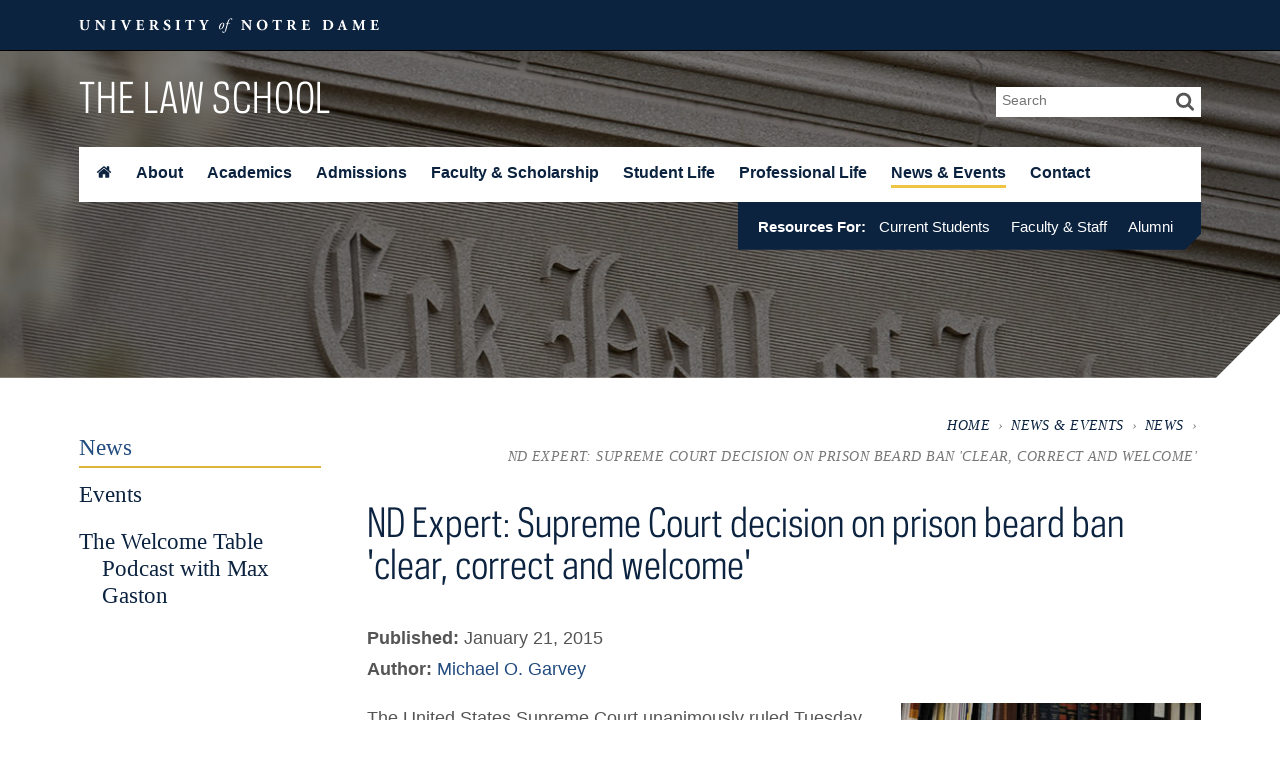

--- FILE ---
content_type: text/css
request_url: https://law.nd.edu/stylesheets/site.1741193486.css
body_size: 17458
content:
/*!
Law School, Based off NDT 2.4

Launched: 2018-07-31
Author:   Shawn Maust, Aaron Greene, Erik Runyon
          Marketing Communications:Web

CONTENTS
-----------------------------------------
1. Variables
2. Common
3. Screen
4. Media Queries
5. Themes
6. Print

BRANDING
-----------------------------------------
1. COLORS
   - Blue (Headings):#0c2340
   - Blue (Links):#224b7f
   - Gold:#dcb439

2. FONT STACKS
   - Headings:GPC, "Helvetica Neue", Helvetica, Arial, Verdana, sans-serif
   - Body:"Helvetica Neue", Helvetica, Arial, Verdana, sans-serif

3. GALAXIE POLARIS FONT WEIGHTS
   - 100 light
   - 300 book
   - 400 medium (normal)
   - 700 bold
   - 900 heavy
*/
/*************************************************************************************
 * 1. Variables
 ************************************************************************************/:root{--primary:#0c2340;--gold:#eec442;--tan:#ece9e3;--teal:#00a5b5;--headings:GPC,"Helvetica Neue",Helvetica,Arial,Verdana,sans-serif;--body_copy:"Helvetica Neue",Helvetica,Arial,Verdana,sans-serif}
/*************************************************************************************
 * 2. Common Styles
 ************************************************************************************/*,:after,:before{box-sizing:border-box}@-o-viewport{width:device-width;zoom:1}@viewport{width:device-width;zoom:1}html{font-size:100%;overflow-y:scroll;-webkit-text-size-adjust:100%;-moz-text-size-adjust:100%;text-size-adjust:100%;font-smoothing:antialiased}body,html{margin:0;padding:0;width:100%}body{color:#555;font:1em/1.75em Helvetica Neue,Helvetica,Arial,Verdana,sans-serif;font-family:Helvetica Neue,Helvetica,Arial,Verdana,sans-serif;font-family:var(--body_copy)}article,aside,details,figcaption,figure,footer,header,main,menu,nav,section,summary{display:block}audio,canvas,progress,video{display:inline-block;vertical-align:baseline}audio:not([controls]){display:none;height:0}[hidden]{display:none}p{margin:0 0 1em}a{background-color:transparent;color:#224b7f;-webkit-tap-highlight-color:rgba(0,0,0,0)}a:visited{color:#4a3651}a:hover{color:#0c2340}a:active{color:#aa272f}a:focus{outline:thin dotted}::-moz-selection{background:#0058cf;color:#fff;text-shadow:none}::-moz-selection{background:#0058cf;color:#fff;text-shadow:none}::-moz-selection,::selection{background:#0058cf;color:#fff;text-shadow:none}b,strong{font-weight:700}em,i{font-style:italic}small{font-size:80%}embed,iframe{width:100%}sub,sup{font-size:smaller;line-height:0;position:relative;vertical-align:baseline}sup{vertical-align:super}sub{vertical-align:sub}code,kbd,pre,samp{font-family:monospace,sans-serif;overflow:auto}hr{border:solid #ccc;border-width:3px 0 0;clear:both;margin:2em auto;width:100%}
/* Headings
----------------------------------------------------*/.h2,h1,h2,h3,h4,h5,h6{color:#0c2340;font-family:GPC,Helvetica Neue,Helvetica,Arial,Verdana,sans-serif;font-weight:300;line-height:1.1em;margin:1.4em 0 .25em;text-rendering:optimizeLegibility}.h2 a,h1 a,h2 a,h3 a,h4 a,h5 a,h6 a{text-decoration:none}.h2 a:visited,h1 a:visited,h2 a:visited,h3 a:visited,h4 a:visited,h5 a:visited,h6 a:visited{color:#224b7f}.h2 a:hover,h1 a:hover,h2 a:hover,h3 a:hover,h4 a:hover,h5 a:hover,h6 a:hover{text-decoration:underline}h1{font-size:2.25rem;margin-top:0}.h2,h2{font-size:1.8rem}.h3,h3{font-size:1.65rem}.h4,h4{color:#888;font-size:1.35rem}.h5,h5{color:#777;font-size:1.2rem}.h5,.h6,h5,h6{letter-spacing:1px;text-transform:uppercase}.h6,h6{color:#0c2340;font-size:1rem}.image-left+h2,.image-right+h2,h1+h2,h2+h3,h3+h4,h4+h5{margin-top:0}
/* Lists
----------------------------------------------------*/ol,ul{margin:1em 0;padding:0 0 0 2em}li{margin:0 0 .25em}nav ul{list-style:none}nav li,nav ul{margin:0;padding:0}nav a{text-decoration:none}.no-bullets{list-style-type:none;margin-top:0;padding-left:0}.list-inline{list-style:none;padding:0;text-align:left}.list-inline li{display:inline-block;font-size:1em;margin:0 1.5em 0 0;padding:0}
/* Tables
----------------------------------------------------*/table{border-bottom:3px solid #d4d4d4;border-collapse:collapse;border-spacing:0;margin:2em 0;width:100%}tr{border-top:3px solid #ccc}tr:nth-child(odd):hover td{background:#ede1bc}tr:nth-child(odd) td{background:rgba(0,0,0,.085)}th,thead th{background-color:#0c2340;border:3px solid #0a1d35;color:#eee;font-family:GPC,Helvetica Neue,Helvetica,Arial,Verdana,sans-serif;font-size:1.25em;font-weight:300;text-align:left}tfoot th{text-align:right}td,th{padding:.5em .75em}.number{text-align:right}td{border-left:3px solid #d4d4d4;border-right:3px solid #d4d4d4}td,td img{vertical-align:top}
/* Form Elements
----------------------------------------------------*/form{margin:0 0 1em}fieldset{border:1px solid silver;margin:0 2px;padding:.35em .625em .75em}legend{border:0;padding:0}label{display:block;font-weight:700}button,input,optgroup,select,textarea{color:inherit;font-size:100%;margin:0 0 1em;vertical-align:baseline}button{overflow:visible;width:auto}button,input{line-height:normal}button,select{text-transform:none}button,input[type=button],input[type=reset],input[type=submit]{-webkit-appearance:button;cursor:pointer}input[type=checkbox],input[type=radio]{padding:0}button::-moz-focus-inner,input::-moz-focus-inner{border:0;padding:0}button[disabled],html input[disabled]{cursor:default}input[type=number]::-webkit-inner-spin-button,input[type=number]::-webkit-outer-spin-button{height:auto}input[type=search]{-webkit-appearance:textfield;box-sizing:content-box}input[type=search]::-webkit-search-cancel-button,input[type=search]::-webkit-search-decoration{-webkit-appearance:none}textarea{overflow:auto;vertical-align:top}optgroup{font-weight:700}.filter-group:not(:has(li.filter-record:not(.hidden))){display:none}
/* Quotes
----------------------------------------------------*/blockquote{font-family:GPC,Helvetica Neue,Helvetica,Arial,Verdana,sans-serif;font-weight:200;margin:1em;padding:0}blockquote p{border-left:3px solid #dcb439;color:#0c2340;font-size:1.35rem;line-height:1.7rem;padding-left:.75em}blockquote footer{color:#666;display:block;font-size:.8rem;font-style:italic;line-height:1.5rem;margin-top:1em}blockquote.pull{float:right;font-style:normal}
/* Images
----------------------------------------------------*/svg:not(:root){overflow:hidden}img{border:none;height:auto;max-width:100%;vertical-align:bottom;width:auto;-ms-interpolation-mode:bicubic;box-sizing:content-box}.image-default,.image-left,.image-right{color:#777;font-family:Helvetica Neue,Helvetica,Arial,Verdana,sans-serif;font-size:.9rem;font-style:italic;margin:0 0 1em}.image-center{text-align:center}.image-default a,.image-left a,.image-right a{border:none;display:block;text-decoration:none}.image-left+.h2,.image-left+h2{margin-top:0}.captioned img{margin-bottom:.5em}figure{margin:0;max-width:100%}aside.right,figure.right{float:right;max-width:100%}aside.right p{margin-right:0}figure.left{float:left}figcaption{display:block;line-height:1.5em;text-align:left}
/* Icons
  <span class="icon" data-icon="nd-monogram"></span>
  https://dev.conductor.nd.edu/icons/
----------------------------------------------------*/.icon{display:inline-block;height:1em;width:1em;fill:currentColor}[data-icon=nd-monogram]{fill:#0c2340}
/* General Classes
----------------------------------------------------*/.noborder,.noborder img{border:none!important;box-shadow:none!important}.webcal{font-weight:700}.webcal i{font-weight:400}a[href$=".pdf"]{background:url(/images/icons/pdf.gif) 0 no-repeat;padding:1px 0 0 20px}a[href$=".pdf"].btn{background-color:#003269;background-position:left .75em center;padding:1em 1.5em 1em 2.5em}a[href$=".pdf"].btn-gold{background-color:#eec442}a[href$=".pdf"].btn:active,a[href$=".pdf"].btn:hover{background-color:#002d5e}a[href$=".pdf"].btn-gold:active,a[href$=".pdf"].btn-gold:hover{background-color:#e2ba3e}.ndmark{display:block;max-width:100%;text-decoration:none;width:200px}.visibility-hidden{height:1px;left:-10000px;overflow:hidden;position:absolute;top:auto;width:1px}.cf:after,.cf:before{content:"\0020";display:block;height:0;overflow:hidden}.cf:after{clear:both}.cf{zoom:1}.bars{background:url(/stylesheets/themes/ndt/2.4/images/bars-gray.png) 0 100% repeat-x;padding:0 0 30px}.hidden{display:none!important}.invisible{visibility:hidden}.visually-hidden{border:0;position:absolute;clip:rect(0 0 0 0);height:1px;margin:-1px;overflow:hidden;padding:0;white-space:nowrap;width:1px}
/* FitEmbed */.embed-inner{padding:0;position:relative}.embed-inner embed,.embed-inner iframe,.embed-inner object{height:100%;left:0;position:absolute;top:0;width:100%}.video{display:block;position:relative;text-align:center}.video .play{background:url(/stylesheets/themes/ndt/2.4/images/play-btn.png) 50% no-repeat;background-size:auto 100%;height:100%;margin:0 auto}.skip-links,.video .play{left:0;position:absolute;top:0;width:100%}.skip-links{list-style:none outside;margin-left:0;text-align:center}.skip-links a{left:-100vw;position:absolute;top:.5em;transition:.25s}.skip-links a:active,.skip-links a:focus,.skip-links a:hover{background:#dcb439;box-shadow:0 0 10px 0 #000;color:#0c2340;font-size:14px;font-weight:700;height:auto;left:.5em;overflow:visible;padding:.5em 1em;width:auto;z-index:10001}.nav-top--clone{display:none}.float-right{float:right}
/* Breadcrumbs
----------------------------------------------------*/.breadcrumbs{font-family:Baskerville,Baskerville Old Face,Hoefler Text,Times New Roman,serif;font-size:.9rem;font-style:italic;font-weight:500;list-style:none;margin:-1rem 0 2em;padding:0;text-transform:uppercase}.breadcrumbs li{color:#777;display:inline-block;letter-spacing:.03em;margin:0 4px 0 0}.breadcrumbs a{color:#0c2340;padding:0 .25em;text-decoration:none}.breadcrumbs a:hover{text-decoration:underline}
/* Fonts
   https://dev.conductor.nd.edu/fonts/
----------------------------------------------------*/@font-face{font-family:GPC;font-style:normal;font-weight:200;src:url(https://static.nd.edu/fonts/gp-min/gpc-light.woff2) format("woff2"),url(https://static.nd.edu/fonts/gp-min/gpc-light.woff) format("woff"),url(https://static.nd.edu/fonts/gp-min/gpc-light.ttf) format("truetype")}@font-face{font-family:GPC;font-style:normal;font-weight:300;src:url(https://static.nd.edu/fonts/gp-min/gpc-book.woff2) format("woff2"),url(https://static.nd.edu/fonts/gp-min/gpc-book.woff) format("woff"),url(https://static.nd.edu/fonts/gp-min/gpc-book.ttf) format("truetype")}@font-face{font-family:GPC;font-style:normal;font-weight:400;src:url(https://static.nd.edu/fonts/gp-min/gpc-medium.woff2) format("woff2"),url(https://static.nd.edu/fonts/gp-min/gpc-medium.woff) format("woff"),url(https://static.nd.edu/fonts/gp-min/gpc-medium.ttf) format("truetype")}
/* NEWS & EVENTS
----------------------------------------------------*/article{margin-bottom:4em}article header{margin:0 0 1em}.additional-links{list-style:none;margin:0 0 1em;padding:0}.additional-links li{display:inline-block;margin:0}.additional-links a{text-decoration:none}.entry-title{font-family:Helvetica Neue,Helvetica,Arial,Verdana,sans-serif;font-size:1.45rem;line-height:1.35em;margin:0 0 .25em;padding:0}.entry-title.page-title{border:none}.entry-title .icon{font-size:.67em;margin-left:.25rem;fill:#aaa}.meta-item{color:#333;font-family:inherit;font-size:1rem;font-weight:400;margin:.2em 1em 0 0}.meta-item b,.posted-in{color:#777;font-weight:700}.author a{text-decoration:none}.author a:hover{text-decoration:underline}.description{margin:1em 0}.posted-in{display:none}.event .posted-in,.news-hentry .posted-in{display:block}.attribution{font-style:italic}.article-more span{left:-999em;position:absolute}.example-title{font-size:1.25rem;margin-bottom:1rem}
/* Social Share */.social-share{background-color:#ece9e3;clear:both;padding:1em}.social-share ul{display:flex;margin-bottom:0;padding-bottom:0}.social-share li{margin:0 .2rem}.social-share b{margin-right:.5em}.social-share a{background:#565656;border-radius:3px;color:#fff;display:block;line-height:1rem;padding:6px 6px 4px;position:relative;transition:all .3s ease}.social-share a:after{content:"";height:100%;left:0;top:0;width:100%}.social-share a>img,.social-share a>svg{pointer-events:none}.social-share a:hover{transform:translateY(-2px)}.social-share svg{fill:#fff}.social-share .share-facebook{background-color:#3b5998}.social-share .share-twitter{background-color:#00aced}.social-share .share-pinterest{background-color:#cd2029}.social-share .share-gmail{background-color:#fff;border:1px solid #d14836;padding:2px 0}.social-share .share-gmail img{height:22px;width:30px}
/* Events */.events .vevent{margin-left:1em;margin-right:1em}.events-date-header{color:#777;font-family:GPC,Helvetica Neue,Helvetica,Arial,Verdana,sans-serif;font-size:1.25rem;font-weight:300;margin:0 0 .25em;padding:0}.home .events-date-header{display:none}.vevent .meta-item{font-style:italic}.vevent .meta p{margin:0}
/* Courses */.catalog-programs li,.catalog-types li{display:inline-block;margin:0 .5rem .75rem 0}.catalog-programs label,.catalog-types label{border:1px solid #ccc;font-size:.9em;font-weight:400;padding:.25rem .75rem;position:relative}.catalog-programs input,.catalog-types input{margin:.125em .25em 0 0;vertical-align:text-top}.catalog-programs input:after,.catalog-types input:after{background-color:transparent;bottom:0;content:"";display:block;left:0;position:absolute;right:0;top:0;z-index:-1}.catalog-programs input:checked:after,.catalog-types input:checked:after{background:#eee}.catalog-form{border-bottom:.125rem solid #0c2340;margin-bottom:2rem}.catalog-search{padding:.5rem;width:100%}.course-item{border-bottom:1px solid #ccc}.course-title{font-family:GPC,Helvetica Neue,Helvetica,Arial,Verdana,sans-serif;font-size:1.75rem;font-weight:300;margin-bottom:1rem;margin-top:1rem}.course-description{color:#666;font-size:.9em;margin-bottom:3rem;margin-left:2rem}.course-title::-webkit-details-marker{display:none}.course-title{cursor:pointer;padding-left:1em;position:relative}.course-title:before{color:#eec442;content:"+";font-size:1.5rem;font-weight:500;left:0;margin:0 1em 0 0;padding:0;position:absolute;text-align:center;top:0;width:1rem}.course-item[open] .course-title:before{content:"-"}
/* Stats */.stat-grid{display:flex;flex-flow:row wrap}
/* Alumni */.nav-alumni-group{-moz-column-count:2;column-count:2}
/* SEARCH
----------------------------------------------------*/.promotions-results{background:#eee;border:1px solid #777;border-radius:3px;margin:0 0 2rem;padding:1rem}.promotions-results li,.promotions-results p,.promotions-results ul{margin:0}.search-count,.search-time{font-family:inherit}.search-count{font-size:1.4rem;margin:0}.search-query i{font-style:normal;font-weight:700}.search-time{color:#666;font-size:1.2rem;margin:0 0 1em}.search-results{list-style:none;margin:1em 0;padding:0}.search-results li{margin:0 0 2rem;overflow:hidden}.search-record{display:flex;flex-flow:row wrap;margin:0}.search-result-img{margin-right:1rem;max-width:120px;width:100%}.search-result-img+.search-result-text{max-width:calc(100% - 120px - 1em)}.search-record header{margin:0 0 .5em}.search-result-title{font-family:Helvetica Neue,Helvetica,Arial,Verdana,sans-serif;font-size:1.4rem}.search-result-title b{font-weight:500}.search-result-url{font-family:inherit;font-size:.9rem;word-break:break-all}.search-result-url a{color:#388222;font-weight:700}.search-result-excerpt{line-height:1.3em;margin:0 0 .5em}.search-result-excerpt br{display:none}.search-result-meta{color:#777;font-size:.9rem}
/*************************************************************************************
 * 2. Screen Styles
 ************************************************************************************/@media screen{p{max-width:65rem}.tablewrap{margin:0 auto;overflow-y:auto;position:relative}.image-left img,.image-right img{width:auto} /* 100% */

  /* Buttons
  ----------------------------------------------------*/.btn,.excerpt_continuation,.more{background-color:#003269;clip-path:polygon(0 0,100% 0,100% calc(100% - .75rem),calc(100% - .75rem) 100%,0 100%,0 0);color:#eee;cursor:pointer;display:inline-block;font-family:GPC,Helvetica Neue,Helvetica,Arial,Verdana,sans-serif;font-size:1rem;font-weight:300;letter-spacing:.05rem;line-height:1.2em;margin:.25em 0;padding:1em 1.5em;position:relative;text-align:left;text-decoration:none;text-transform:uppercase;transition:clip-path .25s ease-in-out;vertical-align:middle;white-space:nowrap}.btn:visited{color:#eee}.btn.active:hover,.btn:hover,.more:hover{background-color:#002d5e;clip-path:polygon(0 0,100% 0,100% calc(100% - 1rem),calc(100% - 1rem) 100%,0 100%,0 0);color:#eee}.btn-small{font-size:.8rem}.btn-gold{background-color:#eec442}.btn-gold,.btn-gold:visited{color:#0c2340}.btn-gold:hover{background-color:#e2ba3e;color:#333}.btn [data-icon]{margin:.1rem .5rem 0 0;fill:#eec442}.btn-gold [data-icon]{fill:#003269}.excerpt_continuation,.more{background:#003269 url(/stylesheets/themes/ndt/2.4/images/more.png) calc(100% - 1rem) no-repeat;clear:both;color:#eee;float:none;font-size:1rem;line-height:1em;margin:.15em 0;padding:1em 2.5em 1em 1em}.more:hover,.more:visited{color:#eee}.more.right{display:block;text-align:right}.btn+.btn,.btn+.more,.more+.more{margin-left:.5rem}.sticky-btn{font-family:Baskerville,Baskerville Old Face,Hoefler Text,Times New Roman,serif;font-size:1.125rem;font-style:italic;margin-bottom:2rem}.logo-aba{background:url(images/aba-logo.png) 50% 50%/contain no-repeat;display:inline-block;height:.8em;line-height:.8;text-indent:-100vw;width:1.8em}.visuallyhidden{border:0;clip:rect(0 0 0 0);clip-path:inset(50%);height:1px;margin:-1px;overflow:hidden;padding:0;position:absolute;white-space:nowrap;width:1px}.btn-anchor:after{background-position:50% 50%;background-repeat:no-repeat;background-size:.7em;content:"\2193";display:inline;margin-left:.16em;padding:.5em}.btn-anchor{text-decoration:none}.btn-anchor:hover{text-decoration:underline}

  /* Utilities
  ----------------------------------------------------*/.notched{clip-path:polygon(0 0,100% 0,100% calc(100% - 2rem),calc(100% - 2rem) 100%,0 100%,0 0);transition:clip-path .25s ease-in-out}.notched-large{clip-path:polygon(0 0,100% 0,100% calc(100% - 4rem),calc(100% - 4rem) 100%,0 100%,0 0)}


  /* Custom Elements
  ----------------------------------------------------*/.card-left,.card-right{background-color:#ece9e3;font-size:.9em;margin:1em 0;padding:1.5rem}.card-left h2,.card-right h2{margin:0 0 1rem}.card-left h2:after,.card-right h2:after{background-color:#00a5b5;content:"";display:block;height:.125em;margin:1rem 0 0;transition:width .25s ease-in-out;width:3rem}

  /* Cards */.card-row{margin-top:2rem}.card{display:block;margin-bottom:2rem;overflow:hidden;text-decoration:none;transition:all .25s ease-in-out}.card.notched{background-color:#ece9e3}.card .notched{transition:all .25s ease-in-out}.card.notched:hover,.card:hover .notched{background-color:#e5e2db;clip-path:polygon(0 0,100% 0,100% calc(100% - 2.5rem),calc(100% - 2.5rem) 100%,0 100%,0 0)}.card-dark .card-body,.card-light .card-body,.card.notched .card-body{padding:1.25rem}.card-image{overflow:hidden;width:100%}.card-image img{min-width:100%;transition:transform .25s ease-in-out}.card.notched:hover .card-image img{transform:scale(1.025)}.card-title{color:#0c2340;font-family:GPC,Helvetica Neue,Helvetica,Arial,Verdana,sans-serif;font-size:1.5rem;font-weight:300;padding:0 0 .75em;position:relative}.card-title,.section .card-title{margin:0 0 .375em}.card-title:after{background:#eec442;bottom:0;content:"";display:inline-block;height:.125em;left:0;position:absolute;transition:width .25s ease-in-out;width:3rem}.card:hover .card-title:after{width:4rem}.card-title a,.card-title a:visited{color:#0c2340}.card-title .icon{font-size:.75em;margin-left:.25em}.card-subtitle{color:#333;font-size:.9em;font-style:italic;line-height:1.5em}.card-bio{color:#4a3651;font-size:.9em;line-height:1.75em}.card-text{color:#555}.card.notched .card-title:after{background-color:#00a5b5}.card-dark.notched{background-color:#0c2340;color:#fff}.card-dark.notched:hover{background-color:#091b33}.card-dark .card-title,.card-dark .card-title a,.card-dark a,a.card-dark{color:#fff}.card-dark .card-text{color:#ddd}.image-cover{min-height:100%;min-width:100%;-o-object-fit:cover;object-fit:cover}.card-light.notched{background-color:#fff}.card-light.notched:hover{background-color:#eee}.card-dark.notched .card-title:after,.card-light.notched .card-title:after{background-color:#eec442}.card-alumni-group{font-size:1.1rem;line-height:1.33;margin-top:1em}
  
  /* .london .card-title::after,
    .london .card-dark .card-title::after { background-color:#07a6b5; } */.leadership-title{margin-bottom:1em}.news-item{margin-bottom:3rem}.news-item .publish-info{margin:.2em 1em 0 0}.news-item .card-title{margin-bottom:.75rem}.news-item .card-body{display:flex;flex-flow:column;padding:0}.news-item .card-image{margin-bottom:1rem}.news-item-stacked .card-title{margin:0 0 .5em;order:-1}.news-item-date{color:#666;font-weight:300}

  /* Stats */.stat{color:#0c2340;display:block;margin-bottom:1rem!important;padding:1rem 0 1.5rem;position:relative}.stat:after{background:#eec442;bottom:0;content:"";display:inline-block;height:.125em;left:0;position:absolute;width:3rem}.stat-cta:after{display:none}.stat-cta .more{font-family:GPC,HelveticaNeue,Helvetica,Arial,sans-serif;line-height:1.25em;padding:1.5rem 3rem 1.5rem 1.5rem}.stat-number{display:block;font-family:GPC,Helvetica Neue,Helvetica,Arial,Verdana,sans-serif;font-family:var(--headings);font-size:3em;font-weight:200;margin-bottom:.5em}.stat-text{display:block;font-family:GPC,Helvetica Neue,Helvetica,Arial,Verdana,sans-serif;line-height:1.25;margin-top:.75em}

  /* Figure Grid */.figure-grid{background:#0c2340;float:none;position:relative}.figure-grid figcaption{background:rgba(10,29,53,.9);color:#eee;display:block;font-family:GPC,Helvetica Neue,Helvetica,Arial,Verdana,sans-serif;font-family:var(--headings);font-size:1.5rem;font-style:italic;font-weight:300;padding:2rem}.figure-grid figcaption:before{background:url(images/knot.svg) 50% no-repeat;background-size:contain;content:"";display:block;height:3rem;margin:0 auto 1rem;width:3rem}.figure-grid img{width:100%}

  /* Structure
  ----------------------------------------------------*/body,html{height:100%}body{margin:0;padding:0}.wrapper:after{background:#0c2340;bottom:0;content:"";display:block;left:0;position:absolute;right:0;top:0;z-index:-2}.page-content{background:#fff;padding:3rem 0}.top-level .page-content{padding:0}.home .page-content{padding:3rem 0;z-index:6}.alpha>h2:first-child,.alpha>h3:first-child{margin-top:0}.beta{border-top:1px solid #dadada;box-shadow:inset 0 1px 0 hsla(0,0%,100%,.9);margin-top:2rem}.top-level .beta{margin-top:0}.aside,.main{text-shadow:0 1px 0 #fff}.aside{margin-top:1em}.aside h2{background:url(/stylesheets/themes/ndt/2.4/images/border-double.png) 0 100% repeat-x;font-size:1.4rem;margin:0 0 .75em;padding:0 0 .5em}.aside img{margin-bottom:1em}.aside ul{list-style:none;padding:0 0 0 1em}.aside li a{font-size:.9rem;font-weight:700;text-decoration:none}.aside li a:hover{text-decoration:underline}.aside .entry-title{font-size:1.2rem}.aside article footer{display:none}.page-title{margin:0 0 .35em}.page-content .page-title{margin-bottom:1em}.content-section{margin:2rem 0}

  /* Header
  ----------------------------------------------------*/.site-header{background:#0c2340;text-align:center}.brandbar,.titlebar{overflow:hidden;position:relative}.dept{border-top:1px solid #000;box-shadow:inset 0 1px rgba(0,122,217,.4);display:none}.brandbar li{margin:0 -.9375rem;padding:0}.brandbar a{background-repeat:no-repeat;display:block;height:50px;margin:0 auto;overflow:hidden;text-decoration:none;text-indent:-9999px}.brandbar a:focus{background-color:hsla(0,0%,100%,.2)}.dept-nd a{background-position:left 0}.dept a{background-position:right 0}.titlebar{padding:.75em 0}.site-title{font-family:GPC,Helvetica Neue,Helvetica,Arial,Verdana,sans-serif;font-size:2.4em;font-size:1.75rem;font-weight:300;letter-spacing:.05rem;line-height:1.75rem;margin:0;max-width:80%;text-align:left;text-transform:uppercase}.site-title a{border:none;color:#fff;display:block;padding:.5em 0;text-decoration:none}.site-title a:visited{color:#fff}.site-title a:hover{text-decoration:none}.site-title a:focus{background-color:hsla(0,0%,100%,.2)}.header-util{display:none;margin:0 auto;padding:0 1em;text-align:center}.search-form{background-color:#fff;display:none;line-height:1.1em;margin:0 auto .5em;overflow:hidden;padding:2px 2px 2px 6px;width:91%}.search-form label{border:0;clip:rect(0 0 0 0);height:1px;margin:-1px;overflow:hidden;padding:0;position:absolute;width:1px}.search-input{-webkit-appearance:textfield;background:transparent;border:none;color:#444;font-family:inherit;font-size:1.2rem;vertical-align:middle;width:86%}.search-button,.search-input{display:inline-block;margin:0;padding:0}.search-button{-webkit-appearance:none;background:#fff;border-color:transparent;cursor:pointer;float:right;line-height:1rem;position:relative;transition:all .15s ease-in-out}.search-button .icon{height:2em;left:2px;margin:0;position:relative;width:2em}.search-button span{display:inline-block;height:0;overflow:hidden;text-indent:-9999px}.search-button:hover{background:#edd854;background:50% no-repeat,linear-gradient(180deg,#edd854 0,#cc921f);border:1px solid #a9740c}.search-button:active{background:#cc921f;background:50% no-repeat,linear-gradient(180deg,#cc921f 0,#edd854)}.header-util nav ul{margin:.4em 0 0;text-align:right}.header-util nav li{color:#fff;display:inline-block;font-size:.95rem;vertical-align:middle}.header-util nav li:first-child{font-weight:600}.header-util nav a{color:#fff;display:block;font-family:HelveticaNeue,Helvetica,Arial,sans-serif;font-size:.95rem;font-weight:700;font-weight:100;padding:.625em .75em;text-decoration:none}.header-image{display:none}.header-image:after{background:#000;bottom:0;content:"";display:block;left:0;opacity:.5;position:absolute;right:0;top:0}.page-header{background:#0c2340;background-size:cover;color:#fff;padding:0 0 4rem;position:relative;text-align:center;z-index:5}.home .page-header{background-image:url(images/law-home-sm.jpg)}.about.top-level .page-header{background-image:url(images/law-about-sm.jpg)}.academics.top-level .page-header{background-image:url(images/law-academics-sm.jpg)}.admissions.top-level .page-header{background-image:url(images/law-admissions-sm.jpg)}.faculty-scholarship.top-level .page-header{background-image:url(images/law-faculty-sm.jpg)}.student-life.top-level .page-header{background-image:url(images/law-student-sm.jpg)}.professional-life.top-level .page-header{background-image:url(images/law-professional-sm.jpg)}.contact .page-header{background-image:url(images/law-contact-sm.jpg)}.for-current-students .page-header{background-image:url(images/law-current-students-sm.jpg)}.for-faculty-staff .page-header{background-image:url(images/law-faculty-staff-sm.jpg)}.academics-course-catalog .page-header{background-image:url(images/law-catalog-sm.jpg)}.global.top-level .page-header{background-image:url(images/law-global-sm.jpg)}.london.top-level .page-header{background-image:url(images/law-london-2-sm.jpg)}.news-events .page-header{background-image:url(images/law-news-sm.jpg)}.admissions-for-admitted-students .page-header{background-image:url(images/law-admitted-students-sm.jpg)}.page-header:after{background:#000;bottom:0;content:"";display:block;left:0;opacity:.5;position:absolute;right:0;top:0}.page-header>.row{position:relative;z-index:2}.home .page-header:before{background:url(images/knot-blue.jpg) 100% 100% no-repeat;bottom:-4em;content:"";display:block;left:0;position:absolute;right:10em;top:100%;z-index:-2}.page-header .page-title{color:#eec442;font-family:Baskerville,Baskerville Old Face,Hoefler Text,Times New Roman,serif;font-size:1.5rem;font-style:italic;letter-spacing:.1em;text-transform:uppercase}.global .page-title,.london .page-title,.religious-liberty.top-level .page-title{color:#fff}.global .page-title,.london .page-title,.religious-liberty .page-title,.religious-liberty.top-level .page-title{font-family:GPC,Helvetica Neue,Helvetica,Arial,Verdana,sans-serif;font-family:var(--headings);font-style:normal;letter-spacing:0;text-transform:none}.page-header .elevator{font-family:GPC,Helvetica Neue,Helvetica,Arial,Verdana,sans-serif;font-family:var(--headings);font-size:2rem;font-weight:200;line-height:1.25;margin-bottom:.65em;padding-bottom:.5em;position:relative}.page-header .elevator em{display:block;font-style:italic;font-weight:700}.short-header .page-title{padding-bottom:.75em;position:relative}.page-header .elevator:after,.short-header .page-title:after{background:#eec442;bottom:0;content:"";display:inline-block;height:.235rem;left:calc(50% - 1.5rem);position:absolute;width:3rem}.page-header .section-title{color:#fff;text-align:left}.page-header .page-intro{background:#fff;background:hsla(0,0%,100%,.8);color:#444;margin:1rem 0 2rem;padding:1.5rem;text-align:left}.page-header .card{text-align:left}.page-header .header-navigation{margin:1rem 0 2rem;text-align:left}.page-header .header-navigation .nav-section{background:hsla(0,0%,100%,.8);padding:1.5rem}
    
  /* Offscreen Nav
  ----------------------------------------------------*/body,html{-ms-overflow-style:none!important} /* Needed for WinPhone to allow vertical scrolling in nav */.nav-mobile{background-color:hsla(0,0%,78%,.2);border-left:1px solid rgba(0,0,0,.3);bottom:0;box-shadow:inset 0 0 8px 0 rgba(0,0,0,.25);height:auto;overflow-y:scroll;padding:1em;position:fixed;right:-13.755rem;top:0;transition:.15s ease;width:13.755rem}.lt-ie9 .nav-mobile{display:none}.nav-mobile.active{right:0}.nav-mobile .search-form{background-color:#fff;border:1px solid #888;border-radius:3px;display:block;font-size:.75rem;line-height:1.1em;margin:0 auto 1.5em;padding:1px 1px 1px 4px}.nav-mobile .search-input{width:82%}.wrapper{position:relative;right:0;transition:.15s ease}.wrapper.active{right:13.755rem}

  /* Old mobile nav button */.nav-skip{background:#0c2340 url(/stylesheets/themes/ndt/2.4/images/texture-checkers-lightblue50.png) 0 0 repeat;background:linear-gradient(180deg,#003b7c 0,#001227);border:1px solid #001227;border-radius:3px;box-shadow:inset 0 1px #007ad9,inset 0 -12px 3px -10px rgba(0,0,0,.4);display:block;font-size:1.3rem;height:2.6rem;line-height:1.9em;padding:.5em 0;position:absolute;right:.8rem;text-align:center;text-decoration:none;text-indent:2.1875em;top:.9rem;width:2.6rem}.nav-skip span{margin:0 auto;position:relative;top:.4em;transition-delay:.2s;transition-duration:0s}.nav-skip span:after,.nav-skip span:before{content:"";position:absolute}.nav-skip span,.nav-skip span:after,.nav-skip span:before{background-color:#eee;display:block;height:3px;transition-delay:.2s,0;transition-duration:.2s;width:1.3em}.nav-skip span:before{top:-.45em}.nav-skip span:after{top:.45em}.nav-skip.toggled span{background-color:transparent;transition-delay:.2s}.nav-skip.toggled span:after,.nav-skip.toggled span:before{top:0;transition-delay:0,.2s}.nav-skip.toggled span:before{transform:rotate(45deg)}.nav-skip.toggled span:after{transform:rotate(-45deg)}

  /* New mobile nav button */.btn-nav-mobile{background:#0c2340;border:1px solid #001227;border-radius:3px;display:block;height:2.6rem;padding:.3rem;position:absolute;right:.8rem;text-decoration:none;top:.9rem;width:2.6rem;z-index:6}.ni{transition-delay:.2s,0;transition-duration:.5s}line.ni{stroke:#fff;transform:rotate(0deg)}g.ni{fill:#fff}.toggled .ni1{transform:translate(5px,2px) rotate(45deg)}.toggled .ni2{transform:translate(-3px,11.4px) rotate(-45deg)}.toggled .ni3{opacity:0;transform:translateY(6px)}.header-search{max-width:15em}

  /* Top Nav
  ----------------------------------------------------*/.nav-top{bottom:0;display:none;position:relative;width:100%;z-index:10}.nav-top ul{background:#fff;padding:0 .25em}.nav-top li{display:inline-block;font-family:Helvetica,Arial,Verdana,sans-serif;font-size:1rem;vertical-align:top}.nav-top li:first-child{display:none}.nav-top li a{background:#fff;color:#0c2340;display:table-cell;font-weight:600;line-height:1.5em;padding:.75em .6em;text-align:center;transition:all .25s ease-in-out;vertical-align:middle}.nav-top li a:after{background-color:transparent;content:"";display:block;height:.2rem;width:100%}.nav-top li a:hover{background:#efefef}.nav-top .icon{vertical-align:text-top}.nav-top .current:after{background-color:#eec442}.home .nav-top .current:after{display:none}.home .nav-top .current .icon{fill:#cda836}.nav-top-clone{background:#fff;bottom:auto;opacity:0;position:fixed;top:0;transform:translateY(-4rem);transition:.5s;z-index:999}.nav-top-clone:before{background:#fff;bottom:0;box-shadow:0 1px 1px rgba(0,0,0,.2);content:"";display:block;left:-50vw;position:absolute;right:-50vw;top:0;z-index:-1}.nav-top-sticky{opacity:1;transform:translateY(0)}

  /* General Nav
  ----------------------------------------------------*/.nav-site{margin-bottom:2rem;margin-top:2rem}.nav-site ul.depth_1{padding-bottom:0}.nav-site ul li{margin:.2em 0}.nav-site ul a{border-bottom:2px solid transparent;color:#0c2340;display:block;font-family:Baskerville,Baskerville Old Face,Hoefler Text,Times New Roman,serif;font-size:1.25rem;font-weight:300;line-height:1.2em;padding:.2em 0 .2em 1em;text-indent:-1em;text-transform:none}.nav-site ul a:hover{border-bottom:2px solid #0c2340;color:#224b7f}.nav-site a:active,.nav-site a:focus{outline:1px dotted #0c2340}.nav-site ul>.active>a{border-bottom:2px solid #dcb439;color:#224b7f}.nav-site ul ul{padding:0}.nav-site ul ul a{border:none;color:#444;font-family:inherit;font-size:1.125rem;padding:0 0 0 25px;text-indent:-.6em}.nav-site ul ul li{margin:.5em 0 .75em}.nav-site ul ul a:hover{border:none;color:#224b7f}.nav-site ul ul>.active>a{border:none;color:#224b7f;font-weight:400}.nav-site ul ul ul{font-size:.9rem;margin-left:1em;padding:0}.nav-site ul ul ul a:hover{background:none}.nav-site ul ul ul .active>a{color:#555;font-weight:700}.nav-site ul ul ul .active>.current-last{color:#224b7f}.nav-site ul ul ul ul{margin-left:1.5em}.nav-site ul ul ul ul a{padding:0 0 0 1.5em}.nav-site ul ul ul ul ul{margin-left:1.5em}.nav-section{display:none;padding-right:1rem}
  
  /* Religious Liberty overrides */.religious-liberty .beta .nav-site{display:none}.religious-liberty .beta .nav-section{display:block}
  

  /* Ribbons */.ribbon{background:#ece9e3;padding:4rem 2rem}.flex-2-content h2,.ribbon-title{margin:0 0 1rem;text-shadow:none;text-transform:uppercase}.flex-2-content h2:after,.ribbon-title:after{background-color:#eec442;content:"";display:block;height:.2rem;margin:1rem 0 0;width:3rem}.ribbon .icon{font-size:1.65em;margin:0 .125rem -.25rem 0;vertical-align:text-bottom;fill:#00a5b5}.ribbon .btn{white-space:normal}.ribbon .btn .icon{font-size:1.25em;margin:.1rem .5rem .1rem 0}.ribbon p{max-width:none}.ribbon a{text-decoration:none}.ribbon-dark{background-color:#0c2340;color:#fff}.ribbon.ribbon-dark .flex-2-content h2,.ribbon.ribbon-dark .ribbon-title{color:#eec442;font-family:GPC,Helvetica Neue,Helvetica,Arial,Verdana,sans-serif;font-size:2.5rem;font-style:normal;font-weight:300}.ribbon-dark a{color:#fff}.ribbon-dark .btn-gold{color:#0c2340}ul.ribbon{padding:1rem 2em;text-align:left}ul.ribbon+h2{margin-top:4rem}

  /* Page Sections
  ----------------------------------------------------*/.section{padding:3rem 0;position:relative}.section p{margin-bottom:2rem}.section p:last-child{margin-bottom:0}.global .section h2,.london .section h2,.section-title{color:#333;font-family:Baskerville,Baskerville Old Face,Hoefler Text,Times New Roman,serif;font-size:2rem;font-style:italic;font-weight:500;letter-spacing:.0325rem;line-height:1.5em;margin:0 0 2rem;text-shadow:none;text-transform:uppercase}.section-title-light{color:#fff}.section-title-yellow{color:#eec442}.section-title a,.section-title a:visited{color:inherit}.section-title.subtitled{margin-bottom:.25rem}.section-subtitle{color:#666;font-weight:300}.section-sub-content{max-width:70vw}.section-dark .section-subtitle{color:#eee;font-weight:500}.section-dark{color:#f9f8f6}.section-blue .row,.section-dark .row,.section-tan .row{position:relative;z-index:1}.section-dark:after{background:#000;bottom:0;content:"";display:block;left:0;opacity:.75;position:absolute;right:0;top:0}.section-dark .section-title a{color:#fff}.section-blue{color:#f9f8f6}.section-blue:after{background:#0c2340;bottom:0;content:"";display:block;left:0;opacity:.925;position:absolute;right:0;top:0}.london .section-blue h2{color:#eec442}.section-tan:after{background:#ece9e3;bottom:0;content:"";display:block;left:0;opacity:.96;position:absolute;right:0;top:0}.section-dark-blue{background:#0b182a}.section-dark-blue p,.section.section-dark-blue .section-title{color:#fff}

  /* Religious Liberty */.religious-liberty .header-image{background-image:url(images/header-religious-liberty-sm.jpg)}.religious-liberty.top-level .section-global-cards2 .card-text{margin-bottom:1rem}.knot{margin:0 auto;max-width:30rem}.knot:before{background:url(images/knot.svg) 50% no-repeat;background-size:contain;content:"";display:block;height:3rem;margin:0 auto 1rem;width:3rem}

    /* Home */.home-intro p{margin:0 auto 1em}.section-home-admissions{background:url(images/home-admissions-sm.jpg) 50% no-repeat;background-size:cover}.section-academics-programs:after,.section-home-programs{background:url(images/knot-bg.jpg) repeat;border-top:.125rem solid #bdb6a8}.section-home-programs{border-bottom:.125rem solid #bdb6a8}.section-academics-programs .card,.section-home-news .card,.section-home-programs .card{margin-bottom:3rem}.section-home-news .card:last-child{margin-bottom:0}.section-home-flex{background-color:rgba(12,35,64,.85);position:relative}.section-home-flex:after{background-repeat:no-repeat;background-size:cover;bottom:0;content:"";display:block;left:0;position:absolute;right:0;top:0;z-index:-1}.section-home-flex .align-center{align-items:center}.section-home-flex .flex-image{margin-bottom:2em}.section-home-flex .flex-image+.flex-content{text-align:left}.section-home-flex .flex-image+.flex-2-content h2:after,.section-home-flex .flex-image+.flex-content .ribbon-title:after{margin-left:0}.section-home-flex.flex-2{background-color:rgba(0,0,0,.75)}.contact .section-home-connect{margin-top:3rem}.section-home-connect a{display:block;float:left;margin-bottom:.75rem;width:50%}.section-home-connect a:last-child{margin-bottom:0}.section-home-international{background:url(images/home-international-md.jpg) 50% no-repeat;background-size:cover;padding-bottom:4rem}.section-home-international .ribbon-text,.section-home-international .ribbon-title{background-color:hsla(0,0%,100%,.6);margin:0;padding:1rem}.section-home-international .ribbon-title:before{background-image:url(images/globe-icn.svg);background-repeat:no-repeat;background-size:contain;content:"";display:block;height:1.75rem;margin:0 auto 1rem;opacity:.5;width:1.75rem}.section-home-footer{padding-bottom:2rem}

    /* About */.section-about-testimonials{background:#ece9e3}.section-about-openness{background:url(images/dark-knot-bg.jpg) repeat;border-top:.125rem solid #bdb6a8}.section-about-openness:after{display:none}.section-about-international img,.section-about-openness img{margin-bottom:1rem}

    /* Academics */.section-academics-courses{background:url(images/section-courses-sm.jpg) top no-repeat;background-size:cover}.section-academics-courses .card{margin-bottom:2rem}.section-academics-library{background:url(images/section-library-sm.jpg) top no-repeat;background-size:cover}.section-academics-library .row{position:relative;z-index:1}.section-academics-library:after{background:#ece9e3;bottom:0;content:"";display:block;left:0;opacity:.95;position:absolute;right:0;top:0}.section-academics-journals{background:url(images/section-journal-sm.jpg) top no-repeat;background-size:cover}.section-academics-library+.section-academics-journals{background:#0c2340}.academics .section-academics-programs{margin-top:-4rem;padding-top:7rem;position:relative}.academics .section-academics-programs:after{bottom:0;content:"";display:block;left:0;position:absolute;right:0;top:0;z-index:-2}.journal-title{text-shadow:none}.journal-title a{color:#eec442}

    /* Admissions */.section-admissions-financial{background:#ece9e3;border-top:.125rem solid #bdb6a8}

    /* Faculty and Scholarship */.section-faculty-scholarship-events{background:#ece9e3}.section-faculty-scholarship-library{background:url(images/section-library-sm.jpg) top no-repeat;background-size:cover}.interdisciplinary-item{margin-bottom:2rem}.interdisciplinary-item h3{font-weight:500;margin-bottom:1.5rem}.interdisciplinary-item p{margin-left:1.5rem}

    /* Student Life */.section-student-life-grow .card,.section-student-life-learn .card,.section-student-life-live .card{margin-top:1.5rem!important}

    /* Professional Life */.section-professional-life-placements{background:url(images/section-placement-sm.jpg) top no-repeat;background-size:cover}.section-professional-life-public-interest{background:url(images/section-pi-sm.jpg) top no-repeat;background-size:cover}.staff-image{margin-bottom:2rem}.section-become-professional{background:url(images/section-professional-sm.jpg) 50% no-repeat;background-size:cover}.section-become-professional:after{display:none}.section-become-professional .card .date{color:#444;font-size:.9em}

    /* Global Lawering */.global-intro{color:#fff;padding:2rem 0 4rem}.global .section-title.section-title-map{color:#fff}.global-map{height:50vh;width:100%}.leaflet-popup-content{color:#333;text-align:left}.leaflet-popup-content h2{margin:0 0 .2rem}.global .card-text,.london .card-text{margin:0}.section-global-london{background:url(images/section-london-sm.jpg) 50% no-repeat;background-size:cover}.section-london-campus{background:url(images/fisher-hall-london-sm.jpg) 50% no-repeat;background-size:cover}.global .section-global-london h2,.london .section-global-london h2,.section-global-london p{color:#fff}.section-global-international{background:url(images/section-international-sm.png) 50% no-repeat;background-size:cover}

    /* Clerkships Map */.clerkships-map{height:50vh;margin-bottom:2rem;width:100%}.clerkships-map h2{font-size:1.1rem}.marker-state{filter:hue-rotate(205deg) brightness(130%)} /* hue-rotate(210deg) */.marker-local{filter:hue-rotate(260deg)}

    /* News & Events */.section-news-events-feature{margin-top:-4rem;padding-top:7rem;position:relative}.section-news-events-feature:after{background-color:#ece9e3;bottom:0;content:"";display:block;left:0;position:absolute;right:0;top:0;z-index:-2}.news-btns{margin-top:2rem}.section-news-events-feature .news-item{background:#ece9e3;clip-path:polygon(0 0,100% 0,100% calc(100% - 2rem),calc(100% - 2rem) 100%,0 100%,0 0);margin-bottom:0;transition:clip-path .25s ease-in-out}.section-news-events-feature .news-item:hover{background-color:#e5e2db;clip-path:polygon(0 0,100% 0,100% calc(100% - 2.5rem),calc(100% - 2.5rem) 100%,0 100%,0 0)}.section-news-events-feature .news-item .card-image{margin-bottom:0}.section-news-events-feature .news-item .card-body{padding:1rem}.section-news-events-upcoming-events{background:#ece9e3}.section-news-events-footer h2{margin:0 0 1rem}.section-news-events-footer .card-image{display:none}.section-news-events-law-magazine{background:url(images/dark-knot-bg.jpg) repeat}.section-news-events-law-magazine .ribbon-text,.section-news-events-law-magazine .ribbon-title{text-align:left}.section-news-events-law-magazine .ribbon-title:after{margin:.25em 0 2rem}h3.section-title{font-size:1.5rem;margin:.5rem 0 2rem;text-align:center}h3.section-title:before{content:"\2013\20"}h3.section-title:after{content:"\20\2013"}h2.year{background-color:#ece9e3;font-family:Helvetica Neue,Helvetica,Arial,Verdana,sans-serif;font-size:1.5rem;font-weight:300;letter-spacing:.0325rem;line-height:1.5;margin:0 auto .25rem;text-align:center;width:15rem}

  /* Custom Pages
  ----------------------------------------------------*/.stat-grid-item{background:#eee;margin-bottom:1rem;padding:1rem;width:100%}.catalog-programs,.catalog-types{list-style:none;margin-bottom:1rem;padding:0}.news-search .search-form{border:1px solid #ccc;float:right;padding:0}.news-search .search-input{padding:1em}.news-search .search-button{padding:.75em 1em}.directory-filters,.news-filters{list-style:none;margin-bottom:2rem;padding:0}.catalog-form li{display:inline-block}.directory-filters li{display:inline-block;margin:0 .5rem .75rem 0}.directory-filters label{border:1px solid #ccc;font-size:.9em;font-weight:400;padding:.25rem .75rem;position:relative}.directory-filters input:after{background-color:transparent;bottom:0;content:"";display:block;left:0;position:absolute;right:0;top:0;z-index:-1}.directory-filters input{margin:.125em .25em 0 0;vertical-align:text-top}.directory-filters input:checked:after{background-color:#eee}.directory-title{color:#cda836;font-family:Baskerville,Baskerville Old Face,Hoefler Text,Times New Roman,serif;font-size:1.5rem;font-style:italic;font-weight:500}.news-filters{padding:0}.news-filters li{display:inline-block;vertical-align:middle}.news-filters li .btn.active{background:#dcb439;color:#003269}.scholarship-search{border:1px solid #ccc;border-top:4px solid #0c2340;position:relative}.scholarship-search-form>fieldset{border:none;padding:1em}.scholarship-search-form .loading:after{background:#0c2340;bottom:0;content:"";display:block;left:0;position:absolute;right:0;top:0;z-index:3}.scholarship-search-form .loading:before{bottom:40%;color:#fff;content:"Loading";display:block;left:50%;position:absolute;transform:translateX(-50%);z-index:4}.scholarship-item{border-bottom:1px solid #ccc;margin:0 0 1rem;padding-bottom:1rem;padding-left:1rem}.scholarship-item summary{color:#0c2340;cursor:pointer;font-weight:700;text-indent:-1.25rem}.scholarship-details{margin:1rem 0}.scholarship-results,.scholarship-results-msg{margin:1rem}.scholar-loader{animation:loader 2s ease infinite;border:4px solid #fff;display:none;height:30px;position:relative;top:50%;width:30px}.scholarship-search-form .loading .scholar-loader{display:block;left:calc(50% - 15px);position:absolute;top:calc(50% - 30px);z-index:4}.scholar-loader-inner{animation:loader-inner 2s ease-in infinite;background-color:#fff;display:inline-block;vertical-align:top;width:100%}@keyframes loader{0%{transform:rotate(0deg)}25%{transform:rotate(180deg)}50%{transform:rotate(180deg)}75%{transform:rotate(1turn)}to{transform:rotate(1turn)}}@keyframes loader-inner{0%{height:0}25%{height:0}50%{height:100%}75%{height:100%}to{height:0}}.admitted-visit{background:#002b5b url(images/visit-feature_700.jpg) 50% 0 no-repeat;background-size:100vw auto;border-bottom:1px solid #fff;border-top:1px solid #fff;margin:0 0 2em;padding-top:50%;position:relative}.admitted-visit .feature-heading{bottom:auto;margin:1em 0;max-width:24em}.admitted-visit h2{font-size:1.75em;margin-top:.5em}.admitted-visit{background-image:url(images/law-visit-sm.jpg)}.admitted-links{border-top:none;margin-top:3em;padding-bottom:2em}.admitted-links h3{margin-top:0}.admitted-blog .section-title:after{background:#eec442;content:"";display:block;height:.235rem;margin-top:.5rem;width:3rem}.career-map ul{margin:1rem 0 0;padding:0}.career-map li{list-style:none}.feature-heading{background:hsla(0,0%,100%,.9);border-width:1px 0 1px 1px;color:#222; /* border:1px solid #aaa;*/display:inline-block;margin:1em;padding:1em;position:relative}

  /* Footer
  ----------------------------------------------------*/.site-footer{background:#fff;clear:both;position:relative;text-align:center}.footer-inner{border-top:1px solid #ccc;box-shadow:inset 0 1px 0 hsla(0,0%,100%,.9);margin:0 auto;padding:1em 0;position:relative}.site-footer p{clear:both;font-size:.875rem;line-height:1.5;margin:0}.site-info{margin:1em 0}.site-info li{display:inline-block;margin:0 2%}.site-info a{text-decoration:underline}.list-social{display:flex;justify-content:center;margin-top:1em}.list-social li{font-size:0;margin-left:1rem}.list-social li:first-child{margin-left:0}.list-social li svg{color:#0c2340;font-size:1.5rem}.list-social li:hover svg{color:#eec442}.address{margin:0}.address,.org,.site-link,.tel{display:block}.ndmark{margin:2em auto;width:200px}}
/* Grid Layout */@supports (display:grid){@media screen{.wrapper{display:grid;grid-template-columns:100%;grid-template-rows:auto}.site-header{background:transparent!important;grid-column:1/-1;grid-row:1/2}.has-elevator .titlebar{padding-bottom:14rem}.page-header{background:transparent!important;grid-column:1/-1;grid-row:2/3;margin-top:-12rem}.page-header .elevator,.page-header .page-title{text-shadow:0 0 2.5rem rgba(0,0,0,.5)}.page-header:after{display:none}.dark-header-notch{background:#0c2340;z-index:-2}.dark-header-notch,.header-image{display:block;grid-column:1/-1;grid-row:1/2;position:relative}.header-image{background:url(images/law-academics-short-sm.jpg) 50% 50%/cover no-repeat;z-index:-1}.home .header-image{background-image:url(images/law-home-sm.jpg)}.about.top-level .header-image{background-image:url(images/law-about-sm.jpg)}.academics.top-level .header-image{background-image:url(images/law-academics-sm.jpg)}.admissions.top-level .header-image{background-image:url(images/law-admissions-sm.jpg)}.faculty-scholarship.top-level .header-image{background-image:url(images/law-faculty-sm.jpg)}.student-life.top-level .header-image{background-image:url(images/law-student-sm.jpg)}.professional-life.top-level .header-image{background-image:url(images/law-professional-sm.jpg)}.contact .header-image{background-image:url(images/law-contact-sm.jpg)}.for-current-students .header-image{background-image:url(images/law-current-students-sm.jpg)}.for-faculty-staff .header-image{background-image:url(images/law-faculty-staff-sm.jpg)}.academics-course-catalog .header-image{background-image:url(images/law-catalog-sm.jpg)}.global.top-level .header-image{background-image:url(images/law-global-sm.jpg)}.london.top-level .header-image{background-image:url(images/law-london-2-sm.jpg)}.news-events .header-image{background-image:url(images/law-news-sm.jpg)}.admissions-for-admitted-students .header-image{background-image:url(images/law-admitted-students-sm.jpg)}}}
/* CSS Variables */
/*
@supports (color: var(--gold)) {
  .course-title::before { color:var(--gold);  }
  .card-title::after { background-color:var(--gold); }
  .card-left h2::after,
  .card-right h2::after { background-color:var(--teal); }
  .card.notched .card-title::after { background-color:var(--teal); }
  .card-light.notched .card-title::after,
  .card-dark.notched .card-title::after { background-color:var(--gold); }
  .stat::after { background:var(--gold); }
  .short-header .page-title::after,
  .page-header .elevator::after { background:var(--gold); }
  .nav-top .current::after { background-color:var(--gold); }
}
*/
/*************************************************************************************
 * 3. Media Queries
 ************************************************************************************/
/* 480px
----------------------------------------------------*/@media only screen and (min-width:30em){.image-right{float:right;margin:0 0 1em 1em}.image-left{float:left;margin:0 1em 1em 0}.image-left,.image-right{max-width:50%}}
/* 580px
----------------------------------------------------*/@media only screen and (min-width:36.250em){.dept{border:none;display:block}.entry-title{font-size:1.65rem}.stat-grid-item{margin-right:1rem;width:calc(50% - 1rem)}}
/* 700px
----------------------------------------------------*/@media only screen and (min-width:43.75em){h1{font-size:2.4rem}.h2,h2{font-size:1.75rem}.h3,h3{font-size:1.5rem}.h4,h4{font-size:1.35rem}.h5,h5{font-size:1.2rem}.h6,h6{font-size:1rem}@supports (animation-name:fadeInDown){.animated{animation-duration:1s;animation-fill-mode:both}@keyframes fadeInDown{0%{opacity:0;transform:translateY(-4rem)}to{opacity:1;transform:translateY(0)}}.js .fadeInDown{opacity:0;transform:translateY(-4rem)}.animated.fadeInDown{animation-name:fadeInDown}@keyframes slideUp{0%{transform:translateY(100%)}to{transform:none}}.slideUp{animation-name:slideUp}}blockquote{margin:1em;padding:0}blockquote.pull{width:30%}.image-left img,.image-right img{width:auto}.tablewrap{background:none}

  /* Structure
  ----------------------------------------------------*/body,html{-ms-overflow-style:auto!important}body{display:flex;flex-direction:column;font-size:1.125em}.site-header{flex:0 0 auto;padding-bottom:2rem}.page-content{flex:1 0 auto;padding:3rem 0}.top-level .page-content{padding:0}.home .page-content{padding:5rem 0}.nav-top-true.home .alpha{display:block;left:0;margin:0;width:auto}.beta{border:none;box-shadow:none;margin-top:0}.site-footer{flex:0 0 auto}.content-section{margin:2rem 0}.vertical-center{align-items:center}.align-right{text-align:right}.btn-nav-mobile{height:3em;width:3em}.card-left{float:left;margin:0 2em 1em 0;width:33%}.card-right{clear:both;float:right;margin:0 0 1em 2em;width:33%}

  /* Header
  ----------------------------------------------------*/.site-header{text-align:left}.brandbar,.site-header .titlebar{padding:0}.brandbar li{margin:0 -2em}.titlebar.subhead{padding:.7em 1em}.site-title{float:left;font-size:2.5rem;margin:0;padding:0;width:auto}.site-title a{line-height:1em;padding:.65em 0 .75em}.dept{border-top:none;box-shadow:none}.brandbar li{margin:0}.dept{float:right}.dept-nd{float:left}.page-header{padding:3rem 0}.home .page-header{background-image:url(images/law-home-md.jpg)}.about.top-level .page-header{background-image:url(images/law-about-md.jpg)}.academics.top-level .page-header{background-image:url(images/law-academics-md.jpg)}.admissions.top-level .page-header{background-image:url(images/law-admissions-md.jpg)}.faculty-scholarship.top-level .page-header{background-image:url(images/law-faculty-md.jpg)}.student-life.top-level .page-header{background-image:url(images/law-student-md.jpg)}.professional-life.top-level .page-header{background-image:url(images/law-professional-md.jpg)}.contact .page-header{background-image:url(images/law-contact-md.jpg)}.for-current-students .page-header{background-image:url(images/law-current-students-md.jpg)}.for-faculty-staff .page-header{background-image:url(images/law-faculty-staff-md.jpg)}.academics-course-catalog .page-header{background-image:url(images/law-catalog-md.jpg)}.global.top-level .page-header{background-image:url(images/law-global-md.jpg)}.london.top-level .header-image{background-image:url(images/law-london-2-md.jpg)}.news-events .page-header{background-image:url(images/law-news-md.jpg)}.admissions-for-admitted-students .page-header{background-image:url(images/law-admitted-students-md.jpg)}.page-header .elevator{font-size:3rem;margin:0 auto .65em;max-width:80%}.home .page-header .elevator{font-size:4rem}.page-header .header-navigation .nav-section{margin-right:1rem}.short-header.page-header .page-title{font-size:2rem}.global.top-level .page-title,.london.top-level .page-title,.religious-liberty.top-level .page-title{font-size:4rem}#site-search-form input{padding:1em}#site-search-form button{background:#dcb439;padding:1.05em}

  /* Breadcrumbs
  ----------------------------------------------------*/.breadcrumbs{text-align:right}

  /* Custom Elements
  ----------------------------------------------------*/
  /* News Grid */.news-grid .grid-item{display:inline-block;margin-right:2rem;vertical-align:top;width:calc(33% - 2.25rem)}.news-search .search-form{margin-left:2em}
  
  /* heading action */.heading-action .column:last-of-type{flex-basis:100%}

  /* Cards */.card-horizontal{display:flex}.card-horizontal .card-image{overflow:hidden;width:30%}.card-horizontal .card-body{width:70%}.card-horizontal .card-image+.card-body{padding-left:1.5rem}

  /* Figure Grid */.figure-grid{padding:0 0 0 50%}.figure-grid:after,.figure-grid:before{background:#0c2340 50% 50%/cover no-repeat;content:"";display:block;height:50%;left:0;position:absolute;right:50%;width:50%}.figure-grid:before{background-image:url(images/law-figure-short-top-md.jpg);bottom:50%;top:0 }.figure-grid:after{background-image:url(images/law-figure-short-bottom-md.jpg);bottom:0;top:50% }.figure-grid figcaption{align-items:center;clip-path:polygon(0 0,100% 0,100% 100%,3rem 100%,0 calc(100% - 3rem));left:0;left:50%;min-height:40%;padding:3rem;position:absolute;right:0;top:0}.figure-grid-alt{padding:0 50% 0 0}.figure-grid-alt:after,.figure-grid-alt:before{left:50%;right:0}.figure-grid-alt figcaption{bottom:0;left:0;right:50%;top:auto}

  /* Grid Pages */.section-grid-list .section-title{margin-top:.25em}.section-grid-list .section-title:after{background:#eec442;background:var(--gold);content:"";display:block;height:.235rem;margin-top:.25em;width:3rem}.section-grid-list{clear:both;padding-top:1em}

  /* Calendar */.calendar-title{margin-top:0}.side-calendar{background-color:#ece9e3;background-color:var(--tan);font-size:.9em;margin:1em 0;padding:1.5rem}

  /* Academics */.academics .section-academics-programs{padding-top:8rem}

  /* Student Life */.section-student-life-divider-1 .figure-grid:before{background-image:url(images/law-figure-1-1-sm.jpg)}.section-student-life-divider-1 .figure-grid:after{background-image:url(images/law-figure-1-2-sm.jpg)}.section-student-life-divider-2 .figure-grid:before{background-image:url(images/law-figure-2-1-sm.jpg)}.section-student-life-divider-2 .figure-grid:after{background-image:url(images/law-figure-2-2-sm.jpg)}.section-religious-initiative-divider .figure-grid:before{background-image:url(images/law-figure-3-1-sm.jpg)}.section-religious-initiative-divider .figure-grid:after{background-image:url(images/law-figure-3-2-sm.jpg)}

  /* Global Lawering */.section-global-gray{background:#ebe9e3;border-bottom:3px solid #bdb6a8}.london .section-global-gray,.religious-liberty .section-global-gray{border-bottom-color:#eec442}.section-global-london{background-image:url(images/section-london-md.jpg);padding:10rem 0}.section-london-campus{background-image:url(images/fisher-hall-london-md.jpg);padding:10rem 0}.section-global-international{background-image:url(images/section-international-md.png)}

  /* News & Events */.section-news-events-feature{padding-top:8rem}.news-grid .news-item{background:#ece9e3;background:var(--tan);clip-path:polygon(0 0,100% 0,100% calc(100% - 2rem),calc(100% - 2rem) 100%,0 100%,0 0);padding:1rem}.news-grid .news-item:hover{background-color:#e5e2db;clip-path:polygon(0 0,100% 0,100% calc(100% - 2.5rem),calc(100% - 2.5rem) 100%,0 100%,0 0)}.news-item .card-image{padding-right:1.5rem}.card-overlay{position:relative}.card-overlay .card-body{background:rgba(0,40,80,.9);bottom:0;color:#fff;left:0;padding:1.5rem;position:absolute;right:0}.card-overlay .card-title a{color:#fff;text-shadow:none}.card-overlay .card-image{margin:0;padding:0}.card-overlay .more{background-color:#051427}

  /* Home
  ----------------------------------------------------*/.home-primary{margin:0 0 2em}.home-primary .image-right{float:right;margin:0 0 1em 1em;max-width:40%}.home-primary .image-left{float:left;margin:0 1em 1em 0;max-width:40%}.home-secondary .columns>h2{margin-top:0}.section-home-flex .flex-image-true{align-items:center;display:flex;flex-flow:row wrap}.section-home-flex .flex-image{margin-bottom:0;padding-right:2em;width:calc(40% - 2em)}.section-home-flex .flex-image+.flex-content{width:60%}.section-home-flex.flex-2 .flex-image{padding-right:0;width:calc(55% - 2em)}.section-home-flex.flex-2 .flex-image+.flex-content{width:45%}.section-home-footer .card,.section-home-footer ul{margin-bottom:0}

  /* Section/Ribbon
  ----------------------------------------------------*/.section{padding:4rem 0}.section-home-admissions{background-attachment:fixed;background-image:url(images/home-admissions-md.jpg)}.section-home-international{background-image:url(images/home-international-md.jpg);padding-bottom:8rem}.ribbon{text-align:center}.flex-2-content h2:after,.ribbon-title:after{margin:1em auto 0}.admitted-visit .feature-heading{bottom:auto;left:50%;margin:0;max-width:24em;top:50%;transform:translate(-50%,-50%)}.admitted-visit .column,.admitted-visit .row{bottom:0;left:0;position:absolute;right:0;top:0}

    /* Home */.section-connect li,.section-home-connect a{display:inline-block;float:none;margin-bottom:0;margin-right:1.5em;width:auto}.section-connect blockquote{font-size:1.5em;max-width:50rem}.section-home-international .ribbon-title{background-color:transparent;margin-bottom:1rem;padding:0}.section-home-international .ribbon-text{padding:2em}

    /* Academics */.section-academics-courses{background-attachment:fixed;background-image:url(images/section-courses-md.jpg)}.section-academics-journals{background-attachment:fixed;background-image:url(images/section-journal-md.jpg)}.section-academics-library+.section-academics-journals{background:#0c2340}

    /* Faculty and Scholarship */.section-academics-library,.section-faculty-scholarship-library{background-attachment:fixed;background-image:url(images/section-library-md.jpg)}

    /* Student Life */.section-student-life-grow .card,.section-student-life-learn .card,.section-student-life-live .card{margin-bottom:1.5rem!important;margin-top:0!important}

    /* Professional Life */.section-professional-life-placements{background-attachment:fixed;background-image:url(images/section-placement-md.jpg)}.section-professional-life-public-interest{background-attachment:fixed;background-image:url(images/section-pi-md.jpg)}.section-become-professional{background-attachment:fixed;background-image:url(images/section-professional-md.jpg)}
    /* News & Events */.section-news-events-footer .card-image{display:block}.scholarship-search-form>fieldset{padding:1.5em}.scholarship-results,.scholarship-results-msg{margin:1rem 1.5rem}.directory-person .image-right{max-width:50%}

  /* Navigation
  ----------------------------------------------------*/.nav-site{margin:0}.nav-site ul a{font-size:1.45rem}.nav-site ul li{margin-bottom:.5em}

  /* Footer
  ----------------------------------------------------*/.site-footer{text-align:left}.footer-inner{padding:2rem 0}.ndmark{margin:0;position:absolute;right:0;top:2.5rem}.site-link{display:block}.org{display:inline}@supports (display:grid){.site-header .titlebar{padding-bottom:0}.page-header{margin-top:0}.news-grid{display:grid;grid-auto-rows:1em;grid-template-columns:1fr 1fr 1fr;grid-gap:1rem}.news-grid .news-item{margin-bottom:1rem;padding:1rem}.news-item .card-image{padding:0}.news-grid .grid-item{margin:0;width:100%}.news-grid .grid-item.has-image{grid-row-end:span 3}.wrapper:after{background-color:transparent}.dark-header-notch{grid-row:1/3}.header-image{background-attachment:fixed;background-image:url(images/law-academics-short-md.jpg);background-size:cover;clip-path:polygon(0 0,100% 0,100% calc(100% - 4rem),calc(100% - 4rem) 100%,0 100%,0 0);grid-row:1/3}.is-ios .header-image{background-attachment:scroll}.home .header-image{background-image:url(images/law-home-md.jpg)}.about.top-level .header-image{background-image:url(images/law-about-md.jpg)}.academics.top-level .header-image{background-image:url(images/law-academics-md.jpg)}.admissions.top-level .header-image{background-image:url(images/law-admissions-md.jpg)}.faculty-scholarship.top-level .header-image{background-image:url(images/law-faculty-md.jpg)}.student-life.top-level .header-image{background-image:url(images/law-student-md.jpg)}.professional-life.top-level .header-image{background-image:url(images/law-professional-md.jpg)}.contact .header-image{background-image:url(images/law-contact-md.jpg)}.for-current-students .header-image{background-image:url(images/law-current-students-md.jpg)}.for-faculty-staff .header-image{background-image:url(images/law-faculty-staff-md.jpg)}.academics-course-catalog .header-image{background-image:url(images/law-catalog-md.jpg)}.global.top-level .header-image{background-image:url(images/law-global-md.jpg);clip-path:none}.london.top-level .header-image{background-image:url(images/law-london-2-md.jpg)}.news-events .header-image{background-image:url(images/law-news-md.jpg)}.admissions-for-admitted-students .header-image{background-image:url(images/law-admitted-students-md.jpg)}.religious-liberty .header-image{background-image:url(images/header-religious-liberty-md.jpg)}}}
/* 960px
----------------------------------------------------*/@media only screen and (min-width:60em){.titlebar.subhead{padding:1.1em 0}.events .vevent{margin-left:1.5em}.event .vevent{margin:0}.sticky-btn{clip-path:none;position:fixed;right:0;top:17em;transition:all .25s ease-in-out;z-index:999}.sticky-btn:hover{clip-path:none;padding-right:3.5rem}

  /* Alumni */.nav-alumni-group{-moz-column-count:3;column-count:3}.contact-info{margin:0}.address,.email,.site-link,.tel{float:left;margin:0 1em 0 0}.site-link{margin-right:.5em}.phone{clear:left}

  /* IE8 Over-rides */.lt-ie8 .header-util nav li{float:right}.lt-ie8 .search-form{width:300px}.lt-ie8 .search-input{float:left}

   /* Student Life */.section-student-life-divider-1 .figure-grid:before{background-image:url(images/law-figure-1-1-md.jpg)}.section-student-life-divider-1 .figure-grid:after{background-image:url(images/law-figure-1-2-md.jpg)}.section-student-life-divider-2 .figure-grid:before{background-image:url(images/law-figure-2-1-md.jpg)}.section-student-life-divider-2 .figure-grid:after{background-image:url(images/law-figure-2-2-md.jpg)}

  /* Religious Initiative */.section-religious-initiative-divider .figure-grid:before{background-image:url(images/law-figure-3-1-md.jpg)}.section-religious-initiative-divider .figure-grid:after{background-image:url(images/law-figure-3-2-md.jpg)}

  /* Global */.global-map{height:430px}
  
  /* Clerkships Map */.clerkships-map{height:440px}
  
  /* heading action */.heading-action .additional-links{display:flex}.heading-action .column:last-of-type{flex-basis:0%}.heading-action .additional-links li{margin:0 .125em}.heading-action .additional-links li:first-of-type{margin-left:auto}}
/* 1024px
----------------------------------------------------*/@media only screen and (min-width:64em){

  /* NAV SHOW */.btn-nav-mobile,a.nav-skip{display:none}.header-util{display:block;margin:0;padding:0;width:100%}.subhead .header-util{top:1.9em}.search-form{display:block;margin:0;width:auto}.header-util nav{background-color:#0c2340;background-color:var(--primary);clip-path:polygon(0 0,100% 0,100% calc(100% - 1rem),calc(100% - 1rem) 100%,0 100%,0 0);display:block;float:left;padding:.5rem 1.25rem;transition:clip-path .25s ease-in-out}.header-util nav ul{margin:0}.header-util nav li{display:inline-block;text-align:right;width:auto}.header-util nav a{font-weight:400}.header-util nav a,.header-util nav a:hover{background:none;display:inline;padding:.5rem}.header-util nav a:hover{text-decoration:underline}.header-util .active{color:#eec442;color:var(--gold)}.header-util .search-toggle{display:none}.search-button .icon{height:20px;width:18px}.nav-top-true .nav-section,.nav-top-true .nav-top{display:block}.nav-top-true .nav-full,.nav-top-true.home .beta{display:none}.header-search{float:right;position:relative;top:2em}.search-input{float:left;font-size:.9rem;line-height:1.4rem;width:auto}.search-button:hover{background:#dcb439}.brandbar{padding:0}.list-social{position:absolute;right:calc(50% - 16rem);top:1.25rem}.page-header{padding:5rem 0 7rem}.home .page-header{background-image:url(images/law-home-lg.jpg)}.about.top-level .page-header{background-image:url(images/law-about-lg.jpg)}.academics.top-level .page-header{background-image:url(images/law-academics-lg.jpg)}.admissions.top-level .page-header{background-image:url(images/law-admissions-lg.jpg)}.faculty-scholarship.top-level .page-header{background-image:url(images/law-faculty-lg.jpg)}.student-life.top-level .page-header{background-image:url(images/law-student-lg.jpg)}.professional-life.top-level .page-header{background-image:url(images/law-professional-lg.jpg)}.contact .page-header{background-image:url(images/law-contact-lg.jpg)}.for-current-students .page-header{background-image:url(images/law-current-students-lg.jpg)}.for-faculty-staff .page-header{background-image:url(images/law-faculty-staff-lg.jpg)}.academics-course-catalog .page-header{background-image:url(images/law-catalog-lg.jpg)}.global.top-level .page-header{background-image:url(images/law-global-lg.jpg)}.london.top-level .header-image{background-image:url(images/law-london-2-lg.jpg)}.news-events .page-header{background-image:url(images/law-news-lg.jpg)}.admissions-for-admitted-students .page-header{background-image:url(images/law-admitted-students-lg.jpg)}.short-header{padding:3rem 0}.header-util nav{float:right}.figure-grid figcaption{padding:4rem}.figure-grid:before{background-image:url(images/law-figure-short-top-md.jpg)}.figure-grid:after{background-image:url(images/law-figure-short-bottom-md.jpg)}

  /* Stat Grid */.stat-grid-item{width:calc(33.33% - 1rem)}.stat-grid-item-11,.stat-grid-item-14,.stat-grid-item-4,.stat-grid-item-7{width:calc(66.67% - 1rem)}

  /* Sections/Ribbons */.section{padding:5rem 0}.admitted-visit{background-image:url(images/law-visit-md.jpg)}

  /* Home */.section-home-admissions{background-image:url(images/home-admissions-lg.jpg)}.section-home-international{background-image:url(images/home-international-lg.jpg);padding-bottom:15rem}

  /* Academics */.section-academics-courses{background-image:url(images/section-courses-lg.jpg)}.section-academics-journals{background-image:url(images/section-journal-lg.jpg)}.section-academics-library+.section-academics-journals{background:#0c2340}.section-academics-library{background-image:url(images/section-library-lg.jpg)}.academics .section-academics-programs{padding-top:10rem}

  /* Faculty and Scholarship */.section-faculty-scholarship-library{background-image:url(images/section-library-lg.jpg)}

  /* Professional Life */.section-professional-life-placements{background-image:url(images/section-placement-lg.jpg)}.section-professional-life-public-interest{background-attachment:fixed;background-image:url(images/section-pi-lg.jpg)}.section-become-professional{background-image:url(images/section-professional-lg.jpg)}

  /* Global */.section-global-london{background-image:url(images/section-london-lg.jpg)}.section-london-campus{background-image:url(images/fisher-hall-london-lg.jpg)}.section-global-international{background-image:url(images/section-international-lg.png)}

  /* News & Events */.section-news-events-feature{padding-top:10rem}.flex-2-content h2,.ribbon-title{font-size:2.5rem}@supports (display:grid){.news-grid{grid-template-columns:1fr 1fr 1fr}.header-image{background-image:url(images/law-academics-short-lg.jpg)}.home .header-image{background-image:url(images/law-home-lg.jpg)}.about.top-level .header-image{background-image:url(images/law-about-lg.jpg)}.academics.top-level .header-image{background-image:url(images/law-academics-lg.jpg)}.admissions.top-level .header-image{background-image:url(images/law-admissions-lg.jpg)}.faculty-scholarship.top-level .header-image{background-image:url(images/law-faculty-lg.jpg)}.student-life.top-level .header-image{background-image:url(images/law-student-lg.jpg)}.professional-life.top-level .header-image{background-image:url(images/law-professional-lg.jpg)}.contact .header-image{background-image:url(images/law-contact-lg.jpg)}.for-current-students .header-image{background-image:url(images/law-current-students-lg.jpg)}.for-faculty-staff .header-image{background-image:url(images/law-faculty-staff-lg.jpg)}.academics-course-catalog .header-image{background-image:url(images/law-catalog-lg.jpg)}.global.top-level .header-image{background-image:url(images/law-global-lg.jpg)}.london.top-level .header-image{background-image:url(images/law-london-2-lg.jpg)}.news-events .header-image{background-image:url(images/law-news-lg.jpg)}.admissions-for-admitted-students .header-image{background-image:url(images/law-admitted-students-lg.jpg)}.religious-liberty .header-image{background-image:url(images/header-religious-liberty-lg.jpg)}}}
/* 1100px
----------------------------------------------------*/@media only screen and (min-width:68.75em){.nav-top li:first-child{display:inline-block}}
/* 1200px
----------------------------------------------------*/@media only screen and (min-width:75em){.nav-top ul a{padding:.9em .75em}.figure-grid figcaption{font-size:1.75rem}.admitted-visit{background-image:url(images/law-visit-lg.jpg);background-position:50% 50%;height:36em;padding-top:0}.section-home-flex .flex-image{width:calc(30% - 2em)}.section-home-flex .flex-image+.flex-content{width:70%}

   /* Student Life */.section-student-life-divider-1 .figure-grid:before{background-image:url(images/law-figure-1-1-lg.jpg)}.section-student-life-divider-1 .figure-grid:after{background-image:url(images/law-figure-1-2-lg.jpg)}.section-student-life-divider-2 .figure-grid:before{background-image:url(images/law-figure-2-1-lg.jpg)}.section-student-life-divider-2 .figure-grid:after{background-image:url(images/law-figure-2-2-lg.jpg)}
  
  /* Religious Initiative */.section-religious-initiative-divider .figure-grid:before{background-image:url(images/law-figure-3-1-lg.jpg)}.section-religious-initiative-divider .figure-grid:after{background-image:url(images/law-figure-3-2-lg.jpg)}}
/* Hi-res
----------------------------------------------------*/@media
  only screen and (-webkit-min-device-pixel-ratio:1.5),only screen and (-webkit-min-device-pixel-ratio:144),only screen and (min-device-pixel-ratio:1.5),only screen and (min-resolution:1.5dppx),only screen and (min-resolution:144dpi){.more{background-image:url(/stylesheets/themes/ndt/2.4/images/more@2x.png);background-size:12px 17px}.dept a,.dept-nd a{background-size:auto 50px}}
/*************************************************************************************
 * 4. Themes
 ************************************************************************************/@media projection,screen{.dept-nd a{background-image:url(https://static.nd.edu/images/brandbar/dept-nd-white.png);width:301px}.dept-laws a{background-image:url(https://static.nd.edu/images/brandbar/dept-laws-white.png);width:170px} /* The Law School */.brandbar{background:#0c2340;border-bottom:1px solid #000}}
/* Hi-res
----------------------------------------------------*/@media
  only screen and (-webkit-min-device-pixel-ratio:1.5),only screen and (-webkit-min-device-pixel-ratio:144),only screen and (min-device-pixel-ratio:1.5),only screen and (min-resolution:1.5dppx),only screen and (min-resolution:144dpi){.dept-nd a{background-image:url(https://static.nd.edu/images/brandbar/dept-nd-white@2x.png)}.dept-laws a{background-image:url(https://static.nd.edu/images/brandbar/dept-laws-white@2x.png)} /* The Law School */}
/*************************************************************************************
 * 5. Grid
 * Author:http://foundation.zurb.com/
 * Version:6.0.5
 * Documentation:http://foundation.zurb.com/sites/docs/flex-grid.html
 * Updated:2015-12-04
 * Heavily modified. Do not update from Zurb without comparing styles
 ************************************************************************************/.row{display:flex;flex-direction:column;flex-wrap:wrap;margin-left:auto;margin-right:auto;max-width:80rem}.column-row .row,.row .row{margin-left:-.9375rem;margin-right:-.9375rem}.row.collapse>.column,.row.collapse>.columns{padding-left:0;padding-right:0}.row.collapse .row{margin-left:0;margin-right:0}.column,.columns{flex:1 1 auto;padding-left:.9375rem;padding-right:.9375rem}.row.align-right{justify-content:flex-end}.row.align-center{justify-content:center}.row.align-justify{justify-content:space-between}.row.align-spaced{justify-content:space-around}.row.align-top{-webkit-box-align:start;-webkit-align-items:flex-start;-ms-flex-align:start;-ms-grid-row-align:flex-start;align-items:flex-start}.column.align-top{align-self:flex-start}.row.align-bottom{-webkit-box-align:end;-webkit-align-items:flex-end;-ms-flex-align:end;-ms-grid-row-align:flex-end;align-items:flex-end}.column.align-bottom{align-self:flex-end}.row.align-middle{-webkit-box-align:center;-webkit-align-items:center;-ms-flex-align:center;-ms-grid-row-align:center;align-items:center}.column.align-middle{align-self:center}.row.align-stretch{-webkit-box-align:stretch;-webkit-align-items:stretch;-ms-flex-align:stretch;-ms-grid-row-align:stretch;align-items:stretch}.column.align-stretch{align-self:stretch}.small-1{flex:0 0 8.33333%;max-width:8.33333%}.small-2{flex:0 0 16.66667%;max-width:16.66667%}.small-3{flex:0 0 25%;max-width:25%}.small-4{flex:0 0 33.33333%;max-width:33.33333%}.small-5{flex:0 0 41.66667%;max-width:41.66667%}.small-6{flex:0 0 50%;max-width:50%}.small-7{flex:0 0 58.33333%;max-width:58.33333%}.small-8{flex:0 0 66.66667%;max-width:66.66667%}.small-9{flex:0 0 75%;max-width:75%}.small-10{flex:0 0 83.33333%;max-width:83.33333%}.small-11{flex:0 0 91.66667%;max-width:91.66667%}.small-12{flex:0 0 auto;max-width:100%}.small-order-1{order:1}.small-order-2{order:2}.small-order-3{order:3}.small-order-4{order:4}.small-order-5{order:5}.small-order-6{order:6}.small-offset-0{margin-left:0}.small-offset-1{margin-left:8.33333%}.small-offset-2{margin-left:16.66667%}.small-offset-3{margin-left:25%}.small-offset-4{margin-left:33.33333%}.small-offset-5{margin-left:41.66667%}.small-offset-6{margin-left:50%}.small-offset-7{margin-left:58.33333%}.small-offset-8{margin-left:66.66667%}.small-offset-9{margin-left:75%}.small-offset-10{margin-left:83.33333%}.small-offset-11{margin-left:91.66667%}.show-large,.show-medium{display:none}.small-collapse>.column,.small-collapse>.columns{padding-left:0;padding-right:0}.small-uncollapse>.column,.small-uncollapse>.columns{padding-left:.9375rem;padding-right:.9375rem}
/* 700px
----------------------------------------------------*/@media only screen and (min-width:43.75em),print{.row{flex-direction:row}.column,.columns{flex:1 1 0%}.medium-1{flex:0 0 8.33333%;max-width:8.33333%}.medium-2{flex:0 0 16.66667%;max-width:16.66667%}.medium-3{flex:0 0 25%;max-width:25%}.medium-4{flex:0 0 33.33333%;max-width:33.33333%}.medium-5{flex:0 0 41.66667%;max-width:41.66667%}.medium-6{flex:0 0 50%;max-width:50%}.medium-7{flex:0 0 58.33333%;max-width:58.33333%}.medium-8{flex:0 0 66.66667%;max-width:66.66667%}.medium-9{flex:0 0 75%;max-width:75%}.medium-10{flex:0 0 83.33333%;max-width:83.33333%}.medium-11{flex:0 0 91.66667%;max-width:91.66667%}.medium-12{flex:0 0 100%;max-width:100%}.medium-expand{flex:1 1 0px}.medium-order-1{order:1}.medium-order-2{order:2}.medium-order-3{order:3}.medium-order-4{order:4}.medium-order-5{order:5}.medium-order-6{order:6}.medium-offset-0{margin-left:0}.medium-offset-1{margin-left:8.33333%}.medium-offset-2{margin-left:16.66667%}.medium-offset-3{margin-left:25%}.medium-offset-4{margin-left:33.33333%}.medium-offset-5{margin-left:41.66667%}.medium-offset-6{margin-left:50%}.medium-offset-7{margin-left:58.33333%}.medium-offset-8{margin-left:66.66667%}.medium-offset-9{margin-left:75%}.medium-offset-10{margin-left:83.33333%}.medium-offset-11{margin-left:91.66667%}.show-medium{display:block}.medium-collapse>.column,.medium-collapse>.columns{padding-left:0;padding-right:0}.medium-uncollapse>.column,.medium-uncollapse>.columns{padding-left:.9375rem;padding-right:.9375rem}}
/* 1024px
----------------------------------------------------*/@media screen and (min-width:64em){.large-1{flex:0 0 8.33333%;max-width:8.33333%}.large-2{flex:0 0 16.66667%;max-width:16.66667%}.large-3{flex:0 0 25%;max-width:25%}.large-4{flex:0 0 33.33333%;max-width:33.33333%}.large-5{flex:0 0 41.66667%;max-width:41.66667%}.large-6{flex:0 0 50%;max-width:50%}.large-7{flex:0 0 58.33333%;max-width:58.33333%}.large-8{flex:0 0 66.66667%;max-width:66.66667%}.large-9{flex:0 0 75%;max-width:75%}.large-10{flex:0 0 83.33333%;max-width:83.33333%}.large-11{flex:0 0 91.66667%;max-width:91.66667%}.large-12{flex:0 0 100%;max-width:100%}.large-expand{flex:1 1 0px}.large-order-1{order:1}.large-order-2{order:2}.large-order-3{order:3}.large-order-4{order:4}.large-order-5{order:5}.large-order-6{order:6}.large-offset-0{margin-left:0}.large-offset-1{margin-left:8.33333%}.large-offset-2{margin-left:16.66667%}.large-offset-3{margin-left:25%}.large-offset-4{margin-left:33.33333%}.large-offset-5{margin-left:41.66667%}.large-offset-6{margin-left:50%}.large-offset-7{margin-left:58.33333%}.large-offset-8{margin-left:66.66667%}.large-offset-9{margin-left:75%}.large-offset-10{margin-left:83.33333%}.large-offset-11{margin-left:91.66667%}.show-large{display:block}.large-collapse>.column,.large-collapse>.columns{padding-left:0;padding-right:0}.large-uncollapse>.column,.large-uncollapse>.columns{padding-left:.9375rem;padding-right:.9375rem}}
/* 1200px
----------------------------------------------------*/@media only screen and (min-width:75em){.xlarge-1{flex:0 0 8.33333%;max-width:8.33333%}.xlarge-2{flex:0 0 16.66667%;max-width:16.66667%}.xlarge-3{flex:0 0 25%;max-width:25%}.xlarge-4{flex:0 0 33.33333%;max-width:33.33333%}.xlarge-5{flex:0 0 41.66667%;max-width:41.66667%}.xlarge-6{flex:0 0 50%;max-width:50%}.xlarge-7{flex:0 0 58.33333%;max-width:58.33333%}.xlarge-8{flex:0 0 66.66667%;max-width:66.66667%}.xlarge-9{flex:0 0 75%;max-width:75%}.xlarge-10{flex:0 0 83.33333%;max-width:83.33333%}.xlarge-11{flex:0 0 91.66667%;max-width:91.66667%}.xlarge-12{flex:0 0 100%;max-width:100%}.xlarge-expand{flex:1 1 0px}.xlarge-order-1{order:1}.xlarge-order-2{order:2}.xlarge-order-3{order:3}.xlarge-order-4{order:4}.xlarge-order-5{order:5}.xlarge-order-6{order:6}}.shrink{flex:0 0 auto}.row.large-unstack .column,.row.medium-unstack .column{flex:0 0 100%}@media screen and (min-width:43.75em){.row.medium-unstack .column{flex:1 1 0px}}@media screen and (min-width:64em){.row.large-unstack .column{flex:1 1 0px}}
/* Grid Customizations
--------------------------------------------------------------------------------------*/
/* 700px
----------------------------------------------------*/@media only screen and (min-width:43.75em){.row-container{max-width:96%}.full-width .alpha{flex:0 0 100%;max-width:100%}.full-width .beta{display:none}}
/* 1200px
----------------------------------------------------*/@media only screen and (min-width:75em){.row-container{max-width:90%}}
/* 1360px
----------------------------------------------------*/@media only screen and (min-width:85em){.row-container{max-width:80rem}}
/*************************************************************************************
 * 6. Print Styles
 ************************************************************************************/@media print{@page{margin:.5cm}body{color:#000;font-family:Georgia,Times New Roman,Times,serif;font-size:13pt;line-height:1.3}img,tr{page-break-inside:avoid}.h2,h2,h3,p{orphans:3;widows:3}.h2,h2,h3{page-break-after:avoid}

  /* Styles
  ----------------------------------------------------*/a,blockquote{page-break-inside:avoid}.h2,h1,h2,h3,h4,h5,h6,img{page-break-after:avoid;page-break-inside:avoid}pre,table{page-break-inside:avoid}dl,ol,ul{page-break-before:avoid}a[href^="#"]:after,a[href^="javascript:"]:after{content:""}.ndmark{width:150px}.image-right img{float:right;margin:0 0 1em 2em}.image-left img{float:left;margin:0 2em 1em 0}article{overflow:hidden}

  /* HIDDEN
  ----------------------------------------------------*/.article-more,.beta,.breadcrumbs,.btn-nav-mobile,.header-image,.header-search,.header-util,.list-social,.nav-mobile,.nav-site,.nav-skip,.nav-top,.skip-links{display:none}

  /* STRUCTURE
  ----------------------------------------------------*/.site-header{border-bottom:1px solid gray;margin:0 0 20px;overflow:hidden;padding:0 0 20px;position:relative}.brandbar{font-family:Baskerville,Baskerville Old Face,Hoefler Text,Times New Roman,serif;font-size:12px;text-transform:uppercase}.brandbar i{text-transform:none}.site-subtitle,.site-title{color:#333;font-family:GPC,Helvetica Neue,Helvetica,Arial,Verdana,sans-serif;margin:0}.site-header a,.site-subtitle a,.site-title a{color:#000;text-decoration:none}.site-title{font-size:2rem;margin:4px 0 2px}.site-subtitle{font-size:1rem}.alpha{flex:0 0 100%;max-width:100%}.alpha a:link:after{content:" [link:" attr(href) "] ";font-family:inherit;font-size:11px}.alpha abbr:after{content:" (" attr(title) ")"}.card-body{padding:1em}.card-horizontal{display:flex}.card-horizontal .card-image{width:30%}.card-horizontal .card-body{width:70%}.directory-filters li{display:inline-block}.section-home-flex .flex-image-true{align-items:center;display:flex;flex-flow:row wrap}.section-home-flex .flex-image{padding:2em;width:calc(30% - 2em)}.section-home-flex .flex-content{width:70%}.site-footer{border-top:1px solid gray;clear:both;margin:20px 0 0;padding:20px 0 0;position:relative}.figure-grid{float:none;padding:4rem;width:100%}.figure-grid figcaption{text-align:center}.figure-grid img{display:none}.site-footer p{margin:0}.geo{display:none}.tel{display:block}.site-footer .ndmark{position:absolute;right:0;top:20px}}
/* EBSCO Search Box */.ebsco-single-search *,.ebsco-single-search :after,.ebsco-single-search :before{box-sizing:border-box;font:inherit;margin:0}.ebsco-single-search button,.ebsco-single-search input,.ebsco-single-search select{margin:0}.eb-search-container{background:#fff;display:flex;flex-flow:row wrap;line-height:1.5}.eb-search-container>*{flex:1 100%;padding:12px}.eb-search-container__title{color:#0c2340;font-size:1.5em;font-weight:400;letter-spacing:-.05em;text-align:center}.eb-search__box>*{flex:1 100%;line-height:normal}.eb-search__box{border-radius:.25em;display:flex;flex-wrap:wrap;font-size:1.25em}.eb-search__input-bquery{background:#fff;border:1px solid #0c2340;border-bottom-color:transparent;border-radius:.25em .25em 0 0;padding:.75em}.eb-search__input-bquery:focus{color:#333}.eb-search__submit-button{-webkit-appearance:button;background:#0c2340;border:1px solid #0c2340;border-radius:0 0 .25em .25em;box-shadow:0 2px 4px 0 rgba(0,0,0,.2);color:#fff;cursor:pointer;overflow:visible;padding:.5em 1.25em;text-align:center;white-space:nowrap}.eb-search__submit-text{display:inline-flex;overflow:hidden}.eb-filter-container{color:#0c2340;padding-bottom:0}.eb-search__label{align-items:center;display:inline-flex;white-space:nowrap;width:100%}.eb-search__input{height:1.1em}.eb-search__radio{border:none;padding:0}.eb-search__radio_label{padding-right:.5em}.eb-search__span{padding:0 .5em}.eb-adv-search{padding-right:1em;text-align:right;white-space:nowrap}.eb-adv-search a.eb-adv-search__link{color:#0c2340;-webkit-text-decoration-skip:ink;text-decoration-skip-ink:auto}.eb-sr-only{height:1px;overflow:hidden;position:absolute!important;width:1px;clip:rect(1px,1px,1px,1px)}.eb-search-container__has-select .eb-search__search-prefix{background-color:#fff;border-radius:.25em 0 0 .25em;margin-bottom:.75em;position:relative}.eb-search-container__has-select .eb-search__search-prefix:after,.eb-search__search-prefix:before{bottom:0;content:"";pointer-events:none;position:absolute;top:0}.eb-search-container__has-select .eb-search__search-prefix:before{right:0;width:1.75em}.eb-search-container__has-select .eb-search__search-prefix:after{border-bottom:2px solid #000;border-right:2px solid #000;height:.5em;margin:auto;right:.75em;transform:rotate(45deg);transform-origin:center right;width:.5em;z-index:2}.eb-search-container__has-select .eb-search__select{-webkit-appearance:none;-moz-appearance:none;appearance:none;background:#fff;border:1px solid #0c2340;border-radius:.25em;box-shadow:none;color:#000;height:100%;padding:.5em 1.75em .5em .75em;width:100%}.eb-search-container__has-select .eb-search__select:focus{color:#000}.eb-search-container__has-select .eb-search__select::-ms-expand{display:none}html[dir=rtl] .eb-search__select{padding:.5em .75em .5em 1.75em}html[dir=rtl] .eb-search__search-prefix:before{left:0;right:inherit}html[dir=rtl] .eb-search__search-prefix:after{left:.75em;right:inherit}@media only screen and (min-width:768px){.eb-search-container{padding:.75em}.eb-search__box{box-shadow:0 2px 4px 0 rgba(0,0,0,.2);flex-wrap:nowrap;height:2.8em}.eb-search__input-bquery{border-bottom-color:#0c2340;border-radius:.25em 0 0 .25em;border-right-color:transparent;width:100%}.eb-search__submit-button{border-radius:0 .25em .25em 0;box-shadow:none;flex:0 0 auto}.eb-filter-container{flex:1;padding-bottom:.75em;padding-left:1em}.eb-search__label{width:auto}.eb-search-container__has-limiter .eb-adv-search{flex:0 0 auto}.eb-search-container__has-select .eb-search__search-prefix{flex:1 0 auto;margin-bottom:0}.eb-search-container__has-select .eb-search__select{border-radius:0;flex:0 0 auto}.eb-search-container__has-select .eb-search__search-prefix:first-of-type .eb-search__select{border-radius:.25em 0 0 .25em}.eb-search-container__has-select .eb-search__input-bquery{border-left-color:transparent;border-radius:0}.eb-search-container__has-select-two .eb-search__search-prefix:first-of-type>.eb-search__select{border-right-color:transparent}html[dir=rtl] .eb-search__input-bquery{border-left-color:transparent;border-radius:0 .25em .25em 0;border-right-color:inherit}html[dir=rtl] .eb-search__submit-button{border-left-color:inherit;border-radius:.25em 0 0 .25em;border-right-color:transparent}html[dir=rtl] .eb-search__select{border-radius:0 .25em .25em 0;border-right-color:inherit}html[dir=rtl] .eb-search-container__has-select .eb-search__input-bquery{border-radius:0;border-right-color:transparent}html[dir=rtl] .eb-search-container__has-select .eb-search__search-prefix:first-of-type .eb-search__select{border-radius:0 .25em .25em 0}html[dir=rtl] .eb-search-container__has-select-two .eb-search__search-prefix:first-of-type>.eb-search__select{border-left-color:transparent;border-right-color:inherit}html[dir=rtl] .eb-search-container__has-select-two .eb-search__search-prefix:nth-of-type(2)>.eb-search__select{border-radius:0}html[dir=rtl] .eb-search__radio_label{padding-left:.5em;padding-right:0}}

--- FILE ---
content_type: image/svg+xml
request_url: https://law.nd.edu/images/icons/icons-nd-base.svg
body_size: 16743
content:
<svg aria-hidden="true" style="position: absolute; width: 0; height: 0;" width="0" height="0" version="1.1" xmlns="http://www.w3.org/2000/svg" xmlns:xlink="http://www.w3.org/1999/xlink">
<defs>
<symbol id="icon-nd-monogram" viewBox="0 0 1024 1024">
	<path class="path1" d="M835.838 917.917v-0.109c0-11.076 8.992-20.364 20.427-20.364 11.419 0 20.302 9.179 20.302 20.255v0.109c0 11.076-9.008 20.364-20.427 20.364-11.404 0.015-20.302-9.163-20.302-20.255zM871.914 917.824v-0.093c0-8.696-6.736-15.712-15.666-15.712-8.976 0-15.744 7.125-15.744 15.806v0.093c0 8.696 6.721 15.712 15.651 15.712 8.976 0 15.759-7.125 15.759-15.806zM847.816 906.405h9.63c2.925 0 5.181 0.84 6.705 2.365 1.167 1.182 1.79 2.816 1.79 4.73v0.109c0 3.485-1.898 5.678-4.668 6.69l5.29 7.763h-5.57l-4.62-6.97h-3.765v6.97h-4.791v-21.655zM857.384 916.968c2.427 0 3.718-1.291 3.718-3.096v-0.109c0-2.085-1.462-3.143-3.827-3.143h-4.668v6.363h4.776z"></path>
	<path class="path2" d="M898.47 265.59h-103.361v-60.766h74.441v-118.981h-268.050v118.981h74.643v60.766h-192.395l-92.502-179.748h-181.458v118.981h74.643v60.766h-247.608v118.981h53.983v254.951h-53.983v118.981h247.608v60.766h-74.643v118.981h267.863v-118.981h-74.238v-60.766h192.457l92.502 179.748h106.753v-179.748h103.361l90.262-90.262v-312.699l-90.279-89.951zM869.566 618.971l-20.349 20.551h-54.093v-254.951h54.388l20.053 20.255v214.144zM676.144 384.572v254.951l-131.163-254.951h131.163zM209.787 639.522v-254.951h74.643v254.951h-74.643zM403.411 639.522v-254.951l131.224 254.951h-131.224z"></path>
</symbol>
<symbol id="icon-music" viewBox="0 0 877.7109603881836 1024">
	<path class="path1" d="M877.714 128v640q0 28.571-19.429 50.857t-49.143 34.571-59.143 18.286-55.143 6-55.143-6-59.143-18.286-49.143-34.571-19.429-50.857 19.429-50.857 49.143-34.571 59.143-18.286 55.143-6q60 0 109.714 22.286v-306.857l-438.857 135.429v405.143q0 28.571-19.429 50.857t-49.143 34.571-59.143 18.286-55.143 6-55.143-6-59.143-18.286-49.143-34.571-19.429-50.857 19.429-50.857 49.143-34.571 59.143-18.286 55.143-6q60 0 109.714 22.286v-552.571q0-17.714 10.857-32.286t28-20.286l475.429-146.286q6.857-2.286 16-2.286 22.857 0 38.857 16t16 38.857z"></path>
</symbol>
<symbol id="icon-calendar" viewBox="0 0 950.8564020792255 1024">
	<path class="path1" d="M73.143 950.857h164.571v-164.571h-164.571v164.571zM274.286 950.857h182.857v-164.571h-182.857v164.571zM73.143 749.714h164.571v-182.857h-164.571v182.857zM274.286 749.714h182.857v-182.857h-182.857v182.857zM73.143 530.286h164.571v-164.571h-164.571v164.571zM493.714 950.857h182.857v-164.571h-182.857v164.571zM274.286 530.286h182.857v-164.571h-182.857v164.571zM713.143 950.857h164.571v-164.571h-164.571v164.571zM493.714 749.714h182.857v-182.857h-182.857v182.857zM292.571 256v-164.571q0-7.429-5.429-12.857t-12.857-5.429h-36.571q-7.429 0-12.857 5.429t-5.429 12.857v164.571q0 7.429 5.429 12.857t12.857 5.429h36.571q7.429 0 12.857-5.429t5.429-12.857zM713.143 749.714h164.571v-182.857h-164.571v182.857zM493.714 530.286h182.857v-164.571h-182.857v164.571zM713.143 530.286h164.571v-164.571h-164.571v164.571zM731.429 256v-164.571q0-7.429-5.429-12.857t-12.857-5.429h-36.571q-7.429 0-12.857 5.429t-5.429 12.857v164.571q0 7.429 5.429 12.857t12.857 5.429h36.571q7.429 0 12.857-5.429t5.429-12.857zM950.857 219.429v731.429q0 29.714-21.714 51.429t-51.429 21.714h-804.571q-29.714 0-51.429-21.714t-21.714-51.429v-731.429q0-29.714 21.714-51.429t51.429-21.714h73.143v-54.857q0-37.714 26.857-64.571t64.571-26.857h36.571q37.714 0 64.571 26.857t26.857 64.571v54.857h219.429v-54.857q0-37.714 26.857-64.571t64.571-26.857h36.571q37.714 0 64.571 26.857t26.857 64.571v54.857h73.143q29.714 0 51.429 21.714t21.714 51.429z"></path>
</symbol>
<symbol id="icon-calendar-o" viewBox="0 0 950.8564020792255 1024">
	<path class="path1" d="M73.143 950.857h804.571v-585.143h-804.571v585.143zM292.571 256v-164.571q0-8-5.143-13.143t-13.143-5.143h-36.571q-8 0-13.143 5.143t-5.143 13.143v164.571q0 8 5.143 13.143t13.143 5.143h36.571q8 0 13.143-5.143t5.143-13.143zM731.429 256v-164.571q0-8-5.143-13.143t-13.143-5.143h-36.571q-8 0-13.143 5.143t-5.143 13.143v164.571q0 8 5.143 13.143t13.143 5.143h36.571q8 0 13.143-5.143t5.143-13.143zM950.857 219.429v731.429q0 29.714-21.714 51.429t-51.429 21.714h-804.571q-29.714 0-51.429-21.714t-21.714-51.429v-731.429q0-29.714 21.714-51.429t51.429-21.714h73.143v-54.857q0-37.714 26.857-64.571t64.571-26.857h36.571q37.714 0 64.571 26.857t26.857 64.571v54.857h219.429v-54.857q0-37.714 26.857-64.571t64.571-26.857h36.571q37.714 0 64.571 26.857t26.857 64.571v54.857h73.143q29.714 0 51.429 21.714t21.714 51.429z"></path>
</symbol>
<symbol id="icon-newspaper-o" viewBox="0 0 1170.288070678711 1024">
	<path class="path1" d="M585.143 292.571h-219.429v219.429h219.429v-219.429zM658.286 658.286v73.143h-365.714v-73.143h365.714zM658.286 219.429v365.714h-365.714v-365.714h365.714zM1024 658.286v73.143h-292.571v-73.143h292.571zM1024 512v73.143h-292.571v-73.143h292.571zM1024 365.714v73.143h-292.571v-73.143h292.571zM1024 219.429v73.143h-292.571v-73.143h292.571zM146.286 768v-548.571h-73.143v548.571q0 14.857 10.857 25.714t25.714 10.857 25.714-10.857 10.857-25.714zM1097.143 768v-621.714h-877.714v621.714q0 18.857-6.286 36.571h847.429q14.857 0 25.714-10.857t10.857-25.714zM1170.286 73.143v694.857q0 45.714-32 77.714t-77.714 32h-950.857q-45.714 0-77.714-32t-32-77.714v-621.714h146.286v-73.143h1024z"></path>
</symbol>
<symbol id="icon-map-o" viewBox="0 0 1170.2869338989258 1024">
	<path class="path1" d="M1154.286 6.286q16 11.429 16 30.286v804.571q0 11.429-6.286 20.571t-16.571 13.143l-365.714 146.286q-13.714 6.286-27.429 0l-352-140.571-352 140.571q-5.714 2.857-13.714 2.857-10.857 0-20.571-6.286-16-11.429-16-30.286v-804.571q0-11.429 6.286-20.571t16.571-13.143l365.714-146.286q13.714-6.286 27.429 0l352 140.571 352-140.571q18.286-7.429 34.286 3.429zM420.571 83.429v725.714l329.143 131.429v-725.714zM73.143 207.429v725.714l310.857-124v-725.714zM1097.143 816.571v-725.714l-310.857 124v725.714z"></path>
</symbol>
<symbol id="icon-map-pin" viewBox="0 0 585.1421254475936 1024">
	<path class="path1" d="M292.571 621.714q37.714 0 73.143-8.571v374.286q0 14.857-10.857 25.714t-25.714 10.857h-73.143q-14.857 0-25.714-10.857t-10.857-25.714v-374.286q34.857 8.571 73.143 8.571zM292.571 0q121.143 0 206.857 85.714t85.714 206.857-85.714 206.857-206.857 85.714-206.857-85.714-85.714-206.857 85.714-206.857 206.857-85.714zM292.571 128q8 0 13.143-5.143t5.143-13.143-5.143-13.143-13.143-5.143q-83.429 0-142.286 58.857t-58.857 142.286q0 8 5.143 13.143t13.143 5.143 13.143-5.143 5.143-13.143q0-68 48.286-116.286t116.286-48.286z"></path>
</symbol>
<symbol id="icon-location" viewBox="0 0 1024 1024">
	<path class="path1" d="M787.206 342.659c0-149.661-123.146-270.979-275.213-270.979-151.971 0-275.199 121.319-275.199 270.979 0 49.399 13.722 95.571 37.157 135.456h-0.323l238.364 474.205 238.501-474.205h-0.375c23.543-39.885 37.088-86.057 37.088-135.456zM512.099 478.102c-76.033 0-137.592-60.673-137.592-135.482s61.559-135.484 137.592-135.484c75.953 0 137.609 60.674 137.609 135.483s-61.656 135.483-137.609 135.483z"></path>
</symbol>
<symbol id="icon-search" viewBox="0 0 950.8563512165565 1024">
	<path class="path1" d="M658.286 475.429q0-105.714-75.143-180.857t-180.857-75.143-180.857 75.143-75.143 180.857 75.143 180.857 180.857 75.143 180.857-75.143 75.143-180.857zM950.857 950.857q0 29.714-21.714 51.429t-51.429 21.714q-30.857 0-51.429-21.714l-196-195.429q-102.286 70.857-228 70.857-81.714 0-156.286-31.714t-128.571-85.714-85.714-128.571-31.714-156.286 31.714-156.286 85.714-128.571 128.571-85.714 156.286-31.714 156.286 31.714 128.571 85.714 85.714 128.571 31.714 156.286q0 125.714-70.857 228l196 196q21.143 21.143 21.143 51.429z"></path>
</symbol>
<symbol id="icon-envelope-o" viewBox="0 0 1024.0009956359863 1024">
	<path class="path1" d="M950.857 859.429v-438.857q-18.286 20.571-39.429 37.714-153.143 117.714-243.429 193.143-29.143 24.571-47.429 38.286t-49.429 27.714-58.571 14h-1.143q-27.429 0-58.571-14t-49.429-27.714-47.429-38.286q-90.286-75.429-243.429-193.143-21.143-17.143-39.429-37.714v438.857q0 7.429 5.429 12.857t12.857 5.429h841.143q7.429 0 12.857-5.429t5.429-12.857zM950.857 258.857v-14t-0.286-7.429-1.714-7.143-3.143-5.143-5.143-4.286-8-1.429h-841.143q-7.429 0-12.857 5.429t-5.429 12.857q0 96 84 162.286 110.286 86.857 229.143 181.143 3.429 2.857 20 16.857t26.286 21.429 25.429 18 28.857 15.714 24.571 5.143h1.143q11.429 0 24.571-5.143t28.857-15.714 25.429-18 26.286-21.429 20-16.857q118.857-94.286 229.143-181.143 30.857-24.571 57.429-66t26.571-75.143zM1024 237.714v621.714q0 37.714-26.857 64.571t-64.571 26.857h-841.143q-37.714 0-64.571-26.857t-26.857-64.571v-621.714q0-37.714 26.857-64.571t64.571-26.857h841.143q37.714 0 64.571 26.857t26.857 64.571z"></path>
</symbol>
<symbol id="icon-home" viewBox="0 0 950.8578853607178 1024">
	<path class="path1" d="M804.571 566.857v274.286q0 14.857-10.857 25.714t-25.714 10.857h-219.429v-219.429h-146.286v219.429h-219.429q-14.857 0-25.714-10.857t-10.857-25.714v-274.286q0-0.571 0.286-1.714t0.286-1.714l328.571-270.857 328.571 270.857q0.571 1.143 0.571 3.429zM932 527.429l-35.429 42.286q-4.571 5.143-12 6.286h-1.714q-7.429 0-12-4l-395.429-329.714-395.429 329.714q-6.857 4.571-13.714 4-7.429-1.143-12-6.286l-35.429-42.286q-4.571-5.714-4-13.429t6.286-12.286l410.857-342.286q18.286-14.857 43.429-14.857t43.429 14.857l139.429 116.571v-111.429q0-8 5.143-13.143t13.143-5.143h109.714q8 0 13.143 5.143t5.143 13.143v233.143l125.143 104q5.714 4.571 6.286 12.286t-4 13.429z"></path>
</symbol>
<symbol id="icon-clock-o" viewBox="0 0 877.7140070597306 1024">
	<path class="path1" d="M512 310.857v256q0 8-5.143 13.143t-13.143 5.143h-182.857q-8 0-13.143-5.143t-5.143-13.143v-36.571q0-8 5.143-13.143t13.143-5.143h128v-201.143q0-8 5.143-13.143t13.143-5.143h36.571q8 0 13.143 5.143t5.143 13.143zM749.714 512q0-84.571-41.714-156t-113.143-113.143-156-41.714-156 41.714-113.143 113.143-41.714 156 41.714 156 113.143 113.143 156 41.714 156-41.714 113.143-113.143 41.714-156zM877.714 512q0 119.429-58.857 220.286t-159.714 159.714-220.286 58.857-220.286-58.857-159.714-159.714-58.857-220.286 58.857-220.286 159.714-159.714 220.286-58.857 220.286 58.857 159.714 159.714 58.857 220.286z"></path>
</symbol>
<symbol id="icon-print" viewBox="0 0 950.8590908050537 1024">
	<path class="path1" d="M219.429 877.714h512v-146.286h-512v146.286zM219.429 512h512v-219.429h-91.429q-22.857 0-38.857-16t-16-38.857v-91.429h-365.714v365.714zM877.714 548.571q0-14.857-10.857-25.714t-25.714-10.857-25.714 10.857-10.857 25.714 10.857 25.714 25.714 10.857 25.714-10.857 10.857-25.714zM950.857 548.571v237.714q0 7.429-5.429 12.857t-12.857 5.429h-128v91.429q0 22.857-16 38.857t-38.857 16h-548.571q-22.857 0-38.857-16t-16-38.857v-91.429h-128q-7.429 0-12.857-5.429t-5.429-12.857v-237.714q0-45.143 32.286-77.429t77.429-32.286h36.571v-310.857q0-22.857 16-38.857t38.857-16h384q22.857 0 50.286 11.429t43.429 27.429l86.857 86.857q16 16 27.429 43.429t11.429 50.286v146.286h36.571q45.143 0 77.429 32.286t32.286 77.429z"></path>
</symbol>
<symbol id="icon-camera" viewBox="0 0 1097.143094380619 1024">
	<path class="path1" d="M548.571 384q68 0 116.286 48.286t48.286 116.286-48.286 116.286-116.286 48.286-116.286-48.286-48.286-116.286 48.286-116.286 116.286-48.286zM950.857 146.286q60.571 0 103.429 42.857t42.857 103.429v512q0 60.571-42.857 103.429t-103.429 42.857h-804.571q-60.571 0-103.429-42.857t-42.857-103.429v-512q0-60.571 42.857-103.429t103.429-42.857h128l29.143-77.714q10.857-28 39.714-48.286t59.143-20.286h292.571q30.286 0 59.143 20.286t39.714 48.286l29.143 77.714h128zM548.571 804.571q105.714 0 180.857-75.143t75.143-180.857-75.143-180.857-180.857-75.143-180.857 75.143-75.143 180.857 75.143 180.857 180.857 75.143z"></path>
</symbol>
<symbol id="icon-camera-retro" viewBox="0 0 1024.0000076293945 1024">
	<path class="path1" d="M530.286 475.429q0-8-5.143-13.143t-13.143-5.143q-37.714 0-64.571 26.857t-26.857 64.571q0 8 5.143 13.143t13.143 5.143 13.143-5.143 5.143-13.143q0-22.857 16-38.857t38.857-16q8 0 13.143-5.143t5.143-13.143zM658.286 549.714q0 60.571-42.857 103.429t-103.429 42.857-103.429-42.857-42.857-103.429 42.857-103.429 103.429-42.857 103.429 42.857 42.857 103.429zM73.143 877.714h877.714v-73.143h-877.714v73.143zM731.429 549.714q0-90.857-64.286-155.143t-155.143-64.286-155.143 64.286-64.286 155.143 64.286 155.143 155.143 64.286 155.143-64.286 64.286-155.143zM146.286 182.857h219.429v-73.143h-219.429v73.143zM73.143 292.571h877.714v-146.286h-473.143l-36.571 73.143h-368v73.143zM1024 146.286v731.429q0 30.286-21.429 51.714t-51.714 21.429h-877.714q-30.286 0-51.714-21.429t-21.429-51.714v-731.429q0-30.286 21.429-51.714t51.714-21.429h877.714q30.286 0 51.714 21.429t21.429 51.714z"></path>
</symbol>
<symbol id="icon-image" viewBox="0 0 1097.1438789367676 1024">
	<path class="path1" d="M365.714 329.143q0 45.714-32 77.714t-77.714 32-77.714-32-32-77.714 32-77.714 77.714-32 77.714 32 32 77.714zM950.857 548.571v256h-804.571v-109.714l182.857-182.857 91.429 91.429 292.571-292.571zM1005.714 146.286h-914.286q-7.429 0-12.857 5.429t-5.429 12.857v694.857q0 7.429 5.429 12.857t12.857 5.429h914.286q7.429 0 12.857-5.429t5.429-12.857v-694.857q0-7.429-5.429-12.857t-12.857-5.429zM1097.143 164.571v694.857q0 37.714-26.857 64.571t-64.571 26.857h-914.286q-37.714 0-64.571-26.857t-26.857-64.571v-694.857q0-37.714 26.857-64.571t64.571-26.857h914.286q37.714 0 64.571 26.857t26.857 64.571z"></path>
</symbol>
<symbol id="icon-film" viewBox="0 0 1097.1438789367676 1024">
	<path class="path1" d="M219.429 914.286v-73.143q0-14.857-10.857-25.714t-25.714-10.857h-73.143q-14.857 0-25.714 10.857t-10.857 25.714v73.143q0 14.857 10.857 25.714t25.714 10.857h73.143q14.857 0 25.714-10.857t10.857-25.714zM219.429 694.857v-73.143q0-14.857-10.857-25.714t-25.714-10.857h-73.143q-14.857 0-25.714 10.857t-10.857 25.714v73.143q0 14.857 10.857 25.714t25.714 10.857h73.143q14.857 0 25.714-10.857t10.857-25.714zM219.429 475.429v-73.143q0-14.857-10.857-25.714t-25.714-10.857h-73.143q-14.857 0-25.714 10.857t-10.857 25.714v73.143q0 14.857 10.857 25.714t25.714 10.857h73.143q14.857 0 25.714-10.857t10.857-25.714zM804.571 914.286v-292.571q0-14.857-10.857-25.714t-25.714-10.857h-438.857q-14.857 0-25.714 10.857t-10.857 25.714v292.571q0 14.857 10.857 25.714t25.714 10.857h438.857q14.857 0 25.714-10.857t10.857-25.714zM219.429 256v-73.143q0-14.857-10.857-25.714t-25.714-10.857h-73.143q-14.857 0-25.714 10.857t-10.857 25.714v73.143q0 14.857 10.857 25.714t25.714 10.857h73.143q14.857 0 25.714-10.857t10.857-25.714zM1024 914.286v-73.143q0-14.857-10.857-25.714t-25.714-10.857h-73.143q-14.857 0-25.714 10.857t-10.857 25.714v73.143q0 14.857 10.857 25.714t25.714 10.857h73.143q14.857 0 25.714-10.857t10.857-25.714zM804.571 475.429v-292.571q0-14.857-10.857-25.714t-25.714-10.857h-438.857q-14.857 0-25.714 10.857t-10.857 25.714v292.571q0 14.857 10.857 25.714t25.714 10.857h438.857q14.857 0 25.714-10.857t10.857-25.714zM1024 694.857v-73.143q0-14.857-10.857-25.714t-25.714-10.857h-73.143q-14.857 0-25.714 10.857t-10.857 25.714v73.143q0 14.857 10.857 25.714t25.714 10.857h73.143q14.857 0 25.714-10.857t10.857-25.714zM1024 475.429v-73.143q0-14.857-10.857-25.714t-25.714-10.857h-73.143q-14.857 0-25.714 10.857t-10.857 25.714v73.143q0 14.857 10.857 25.714t25.714 10.857h73.143q14.857 0 25.714-10.857t10.857-25.714zM1024 256v-73.143q0-14.857-10.857-25.714t-25.714-10.857h-73.143q-14.857 0-25.714 10.857t-10.857 25.714v73.143q0 14.857 10.857 25.714t25.714 10.857h73.143q14.857 0 25.714-10.857t10.857-25.714zM1097.143 164.571v768q0 37.714-26.857 64.571t-64.571 26.857h-914.286q-37.714 0-64.571-26.857t-26.857-64.571v-768q0-37.714 26.857-64.571t64.571-26.857h914.286q37.714 0 64.571 26.857t26.857 64.571z"></path>
</symbol>
<symbol id="icon-video-camera" viewBox="0 0 1023.9979578652419 1024">
	<path class="path1" d="M1024 201.143v621.714q0 24-22.286 33.714-7.429 2.857-14.286 2.857-15.429 0-25.714-10.857l-230.286-230.286v94.857q0 68-48.286 116.286t-116.286 48.286h-402.286q-68 0-116.286-48.286t-48.286-116.286v-402.286q0-68 48.286-116.286t116.286-48.286h402.286q68 0 116.286 48.286t48.286 116.286v94.286l230.286-229.714q10.286-10.857 25.714-10.857 6.857 0 14.286 2.857 22.286 9.714 22.286 33.714z"></path>
</symbol>
<symbol id="icon-external-link" viewBox="0 0 1023.9981409707107 1024">
	<path class="path1" d="M804.571 530.286v182.857q0 68-48.286 116.286t-116.286 48.286h-475.429q-68 0-116.286-48.286t-48.286-116.286v-475.429q0-68 48.286-116.286t116.286-48.286h402.286q8 0 13.143 5.143t5.143 13.143v36.571q0 8-5.143 13.143t-13.143 5.143h-402.286q-37.714 0-64.571 26.857t-26.857 64.571v475.429q0 37.714 26.857 64.571t64.571 26.857h475.429q37.714 0 64.571-26.857t26.857-64.571v-182.857q0-8 5.143-13.143t13.143-5.143h36.571q8 0 13.143 5.143t5.143 13.143zM1024 36.571v292.571q0 14.857-10.857 25.714t-25.714 10.857-25.714-10.857l-100.571-100.571-372.571 372.571q-5.714 5.714-13.143 5.714t-13.143-5.714l-65.143-65.143q-5.714-5.714-5.714-13.143t5.714-13.143l372.571-372.571-100.571-100.571q-10.857-10.857-10.857-25.714t10.857-25.714 25.714-10.857h292.571q14.857 0 25.714 10.857t10.857 25.714z"></path>
</symbol>
<symbol id="icon-external-link-square" viewBox="0 0 877.7130457558669 1024">
	<path class="path1" d="M731.429 530.286v-274.286q0-14.857-10.857-25.714t-25.714-10.857h-274.286q-24 0-33.714 22.286-9.714 23.429 8 40l82.286 82.286-305.143 305.143q-10.857 10.857-10.857 25.714t10.857 25.714l58.286 58.286q10.857 10.857 25.714 10.857t25.714-10.857l305.143-305.143 82.286 82.286q10.286 10.857 25.714 10.857 6.857 0 14.286-2.857 22.286-9.714 22.286-33.714zM877.714 237.714v548.571q0 68-48.286 116.286t-116.286 48.286h-548.571q-68 0-116.286-48.286t-48.286-116.286v-548.571q0-68 48.286-116.286t116.286-48.286h548.571q68 0 116.286 48.286t48.286 116.286z"></path>
</symbol>
<symbol id="icon-share-square-o" viewBox="0 0 950.8550135293044 1024">
	<path class="path1" d="M804.571 565.143v148q0 68-48.286 116.286t-116.286 48.286h-475.429q-68 0-116.286-48.286t-48.286-116.286v-475.429q0-68 48.286-116.286t116.286-48.286h145.714q7.429 0 12.857 5.429t5.429 12.857q0 15.429-14.857 18.286-44 14.857-76 34.286-5.714 2.286-9.143 2.286h-64q-37.714 0-64.571 26.857t-26.857 64.571v475.429q0 37.714 26.857 64.571t64.571 26.857h475.429q37.714 0 64.571-26.857t26.857-64.571v-122.286q0-10.857 10.286-16.571 16-7.429 30.857-21.143 9.143-9.143 20-4.571 12 5.143 12 16.571zM940 281.714l-219.429 219.429q-10.286 10.857-25.714 10.857-6.857 0-14.286-2.857-22.286-9.714-22.286-33.714v-109.714h-91.429q-184.571 0-250.286 74.857-68 78.286-42.286 270.286 1.714 13.143-11.429 19.429-4.571 1.143-6.857 1.143-9.143 0-14.857-7.429-5.714-8-12-17.714t-22.571-39.143-28.286-56.857-22-65.143-10-69.714q0-28 2-52t8-51.429 16-50.286 26.857-46.571 39.143-42.286 54-35.143 71.143-27.714 91.143-17.429 112.286-6.286h91.429v-109.714q0-24 22.286-33.714 7.429-2.857 14.286-2.857 14.857 0 25.714 10.857l219.429 219.429q10.857 10.857 10.857 25.714t-10.857 25.714z"></path>
</symbol>
<symbol id="icon-share-square" viewBox="0 0 877.7130457558669 1024">
	<path class="path1" d="M574.286 629.143l201.143-201.143q10.857-10.857 10.857-25.714t-10.857-25.714l-201.143-201.143q-17.143-17.714-39.429-8-22.857 9.714-22.857 33.714v91.429q-68 0-123.429 11.143t-92.857 29.143-65.143 45.143-43.714 54.571-25.429 62.286-12.286 63.714-2.857 63.143q0 103.429 95.429 230.857 5.714 6.857 14.286 6.857 4 0 7.429-1.714 12.571-5.143 10.857-18.857-25.143-202.286 35.429-270.286 26.286-29.714 74.286-43.143t128-13.429v91.429q0 24 22.857 33.714 6.857 2.857 13.714 2.857 14.857 0 25.714-10.857zM877.714 237.714v548.571q0 68-48.286 116.286t-116.286 48.286h-548.571q-68 0-116.286-48.286t-48.286-116.286v-548.571q0-68 48.286-116.286t116.286-48.286h548.571q68 0 116.286 48.286t48.286 116.286z"></path>
</symbol>
<symbol id="icon-heart" viewBox="0 0 1023.999963760376 1024">
	<path class="path1" d="M512 950.857q-14.857 0-25.143-10.286l-356.571-344q-5.714-4.571-15.714-14.857t-31.714-37.429-38.857-55.714-30.571-69.143-13.429-78.857q0-125.714 72.571-196.571t200.571-70.857q35.429 0 72.286 12.286t68.571 33.143 54.571 39.143 43.429 38.857q20.571-20.571 43.429-38.857t54.571-39.143 68.571-33.143 72.286-12.286q128 0 200.571 70.857t72.571 196.571q0 126.286-130.857 257.143l-356 342.857q-10.286 10.286-25.143 10.286z"></path>
</symbol>
<symbol id="icon-heart-o" viewBox="0 0 1024.0010013580322 1024">
	<path class="path1" d="M950.857 340.571q0-46.286-12.286-81.714t-31.429-56.286-46.571-34-53.714-17.714-56-4.571-64 14.571-63.143 36.571-49.429 41.143-34.286 35.143q-10.286 12.571-28 12.571t-28-12.571q-13.714-16-34.286-35.143t-49.429-41.143-63.143-36.571-64-14.571-56 4.571-53.714 17.714-46.571 34-31.429 56.286-12.286 81.714q0 96 106.857 202.857l332 320 331.429-319.429q107.429-107.429 107.429-203.429zM1024 340.571q0 126.286-130.857 257.143l-356 342.857q-10.286 10.286-25.143 10.286t-25.143-10.286l-356.571-344q-5.714-4.571-15.714-14.857t-31.714-37.429-38.857-55.714-30.571-69.143-13.429-78.857q0-125.714 72.571-196.571t200.571-70.857q35.429 0 72.286 12.286t68.571 33.143 54.571 39.143 43.429 38.857q20.571-20.571 43.429-38.857t54.571-39.143 68.571-33.143 72.286-12.286q128 0 200.571 70.857t72.571 196.571z"></path>
</symbol>
<symbol id="icon-plus" viewBox="0 0 804.5719833374023 1024">
	<path class="path1" d="M804.571 420.571v109.714q0 22.857-16 38.857t-38.857 16h-237.714v237.714q0 22.857-16 38.857t-38.857 16h-109.714q-22.857 0-38.857-16t-16-38.857v-237.714h-237.714q-22.857 0-38.857-16t-16-38.857v-109.714q0-22.857 16-38.857t38.857-16h237.714v-237.714q0-22.857 16-38.857t38.857-16h109.714q22.857 0 38.857 16t16 38.857v237.714h237.714q22.857 0 38.857 16t16 38.857z"></path>
</symbol>
<symbol id="icon-minus" viewBox="0 0 804.5709762573242 1024">
	<path class="path1" d="M804.571 420.571v109.714q0 22.857-16 38.857t-38.857 16h-694.857q-22.857 0-38.857-16t-16-38.857v-109.714q0-22.857 16-38.857t38.857-16h694.857q22.857 0 38.857 16t16 38.857z"></path>
</symbol>
<symbol id="icon-check" viewBox="0 0 1024.0000610351562 1024">
	<path class="path1" d="M954.857 323.429q0 22.857-16 38.857l-491.429 491.429q-16 16-38.857 16t-38.857-16l-284.571-284.571q-16-16-16-38.857t16-38.857l77.714-77.714q16-16 38.857-16t38.857 16l168 168.571 374.857-375.429q16-16 38.857-16t38.857 16l77.714 77.714q16 16 16 38.857z"></path>
</symbol>
<symbol id="icon-close" viewBox="0 0 804.5720672607422 1024">
	<path class="path1" d="M741.714 755.429q0 22.857-16 38.857l-77.714 77.714q-16 16-38.857 16t-38.857-16l-168-168-168 168q-16 16-38.857 16t-38.857-16l-77.714-77.714q-16-16-16-38.857t16-38.857l168-168-168-168q-16-16-16-38.857t16-38.857l77.714-77.714q16-16 38.857-16t38.857 16l168 168 168-168q16-16 38.857-16t38.857 16l77.714 77.714q16 16 16 38.857t-16 38.857l-168 168 168 168q16 16 16 38.857z"></path>
</symbol>
<symbol id="icon-plus-circle" viewBox="0 0 877.7140070597306 1024">
	<path class="path1" d="M694.857 548.571v-73.143q0-14.857-10.857-25.714t-25.714-10.857h-146.286v-146.286q0-14.857-10.857-25.714t-25.714-10.857h-73.143q-14.857 0-25.714 10.857t-10.857 25.714v146.286h-146.286q-14.857 0-25.714 10.857t-10.857 25.714v73.143q0 14.857 10.857 25.714t25.714 10.857h146.286v146.286q0 14.857 10.857 25.714t25.714 10.857h73.143q14.857 0 25.714-10.857t10.857-25.714v-146.286h146.286q14.857 0 25.714-10.857t10.857-25.714zM877.714 512q0 119.429-58.857 220.286t-159.714 159.714-220.286 58.857-220.286-58.857-159.714-159.714-58.857-220.286 58.857-220.286 159.714-159.714 220.286-58.857 220.286 58.857 159.714 159.714 58.857 220.286z"></path>
</symbol>
<symbol id="icon-minus-circle" viewBox="0 0 877.7140070597306 1024">
	<path class="path1" d="M694.857 548.571v-73.143q0-14.857-10.857-25.714t-25.714-10.857h-438.857q-14.857 0-25.714 10.857t-10.857 25.714v73.143q0 14.857 10.857 25.714t25.714 10.857h438.857q14.857 0 25.714-10.857t10.857-25.714zM877.714 512q0 119.429-58.857 220.286t-159.714 159.714-220.286 58.857-220.286-58.857-159.714-159.714-58.857-220.286 58.857-220.286 159.714-159.714 220.286-58.857 220.286 58.857 159.714 159.714 58.857 220.286z"></path>
</symbol>
<symbol id="icon-times-circle" viewBox="0 0 877.7140070597306 1024">
	<path class="path1" d="M656.571 641.143q0-14.857-10.857-25.714l-103.429-103.429 103.429-103.429q10.857-10.857 10.857-25.714 0-15.429-10.857-26.286l-51.429-51.429q-10.857-10.857-26.286-10.857-14.857 0-25.714 10.857l-103.429 103.429-103.429-103.429q-10.857-10.857-25.714-10.857-15.429 0-26.286 10.857l-51.429 51.429q-10.857 10.857-10.857 26.286 0 14.857 10.857 25.714l103.429 103.429-103.429 103.429q-10.857 10.857-10.857 25.714 0 15.429 10.857 26.286l51.429 51.429q10.857 10.857 26.286 10.857 14.857 0 25.714-10.857l103.429-103.429 103.429 103.429q10.857 10.857 25.714 10.857 15.429 0 26.286-10.857l51.429-51.429q10.857-10.857 10.857-26.286zM877.714 512q0 119.429-58.857 220.286t-159.714 159.714-220.286 58.857-220.286-58.857-159.714-159.714-58.857-220.286 58.857-220.286 159.714-159.714 220.286-58.857 220.286 58.857 159.714 159.714 58.857 220.286z"></path>
</symbol>
<symbol id="icon-check-circle" viewBox="0 0 877.7140070597306 1024">
	<path class="path1" d="M733.714 419.429q0-16-10.286-26.286l-52-51.429q-10.857-10.857-25.714-10.857t-25.714 10.857l-233.143 232.571-129.143-129.143q-10.857-10.857-25.714-10.857t-25.714 10.857l-52 51.429q-10.286 10.286-10.286 26.286 0 15.429 10.286 25.714l206.857 206.857q10.857 10.857 25.714 10.857 15.429 0 26.286-10.857l310.286-310.286q10.286-10.286 10.286-25.714zM877.714 512q0 119.429-58.857 220.286t-159.714 159.714-220.286 58.857-220.286-58.857-159.714-159.714-58.857-220.286 58.857-220.286 159.714-159.714 220.286-58.857 220.286 58.857 159.714 159.714 58.857 220.286z"></path>
</symbol>
<symbol id="icon-check-square" viewBox="0 0 877.7130457558669 1024">
	<path class="path1" d="M391.429 742.286l350.857-350.857q10.857-10.857 10.857-25.714t-10.857-25.714l-58.286-58.286q-10.857-10.857-25.714-10.857t-25.714 10.857l-266.857 266.857-120.571-120.571q-10.857-10.857-25.714-10.857t-25.714 10.857l-58.286 58.286q-10.857 10.857-10.857 25.714t10.857 25.714l204.571 204.571q10.857 10.857 25.714 10.857t25.714-10.857zM877.714 237.714v548.571q0 68-48.286 116.286t-116.286 48.286h-548.571q-68 0-116.286-48.286t-48.286-116.286v-548.571q0-68 48.286-116.286t116.286-48.286h548.571q68 0 116.286 48.286t48.286 116.286z"></path>
</symbol>
<symbol id="icon-check-square-o" viewBox="0 0 950.2818934121169 1024">
	<path class="path1" d="M804.571 531.429v181.714q0 68-48.286 116.286t-116.286 48.286h-475.429q-68 0-116.286-48.286t-48.286-116.286v-475.429q0-68 48.286-116.286t116.286-48.286h475.429q36 0 66.857 14.286 8.571 4 10.286 13.143 1.714 9.714-5.143 16.571l-28 28q-5.714 5.714-13.143 5.714-1.714 0-5.143-1.143-13.143-3.429-25.714-3.429h-475.429q-37.714 0-64.571 26.857t-26.857 64.571v475.429q0 37.714 26.857 64.571t64.571 26.857h475.429q37.714 0 64.571-26.857t26.857-64.571v-145.143q0-7.429 5.143-12.571l36.571-36.571q5.714-5.714 13.143-5.714 3.429 0 6.857 1.714 11.429 4.571 11.429 16.571zM936.571 252l-465.143 465.143q-13.714 13.714-32.571 13.714t-32.571-13.714l-245.714-245.714q-13.714-13.714-13.714-32.571t13.714-32.571l62.857-62.857q13.714-13.714 32.571-13.714t32.571 13.714l150.286 150.286 369.714-369.714q13.714-13.714 32.571-13.714t32.571 13.714l62.857 62.857q13.714 13.714 13.714 32.571t-13.714 32.571z"></path>
</symbol>
<symbol id="icon-question-circle" viewBox="0 0 877.7140070597306 1024">
	<path class="path1" d="M512 786.286v-109.714q0-8-5.143-13.143t-13.143-5.143h-109.714q-8 0-13.143 5.143t-5.143 13.143v109.714q0 8 5.143 13.143t13.143 5.143h109.714q8 0 13.143-5.143t5.143-13.143zM658.286 402.286q0-50.286-31.714-93.143t-79.143-66.286-97.143-23.429q-138.857 0-212 121.714-8.571 13.714 4.571 24l75.429 57.143q4 3.429 10.857 3.429 9.143 0 14.286-6.857 30.286-38.857 49.143-52.571 19.429-13.714 49.143-13.714 27.429 0 48.857 14.857t21.429 33.714q0 21.714-11.429 34.857t-38.857 25.714q-36 16-66 49.429t-30 71.714v20.571q0 8 5.143 13.143t13.143 5.143h109.714q8 0 13.143-5.143t5.143-13.143q0-10.857 12.286-28.286t31.143-28.286q18.286-10.286 28-16.286t26.286-20 25.429-27.429 16-34.571 7.143-46.286zM877.714 512q0 119.429-58.857 220.286t-159.714 159.714-220.286 58.857-220.286-58.857-159.714-159.714-58.857-220.286 58.857-220.286 159.714-159.714 220.286-58.857 220.286 58.857 159.714 159.714 58.857 220.286z"></path>
</symbol>
<symbol id="icon-info-circle" viewBox="0 0 877.7140070597306 1024">
	<path class="path1" d="M585.143 786.286v-91.429q0-8-5.143-13.143t-13.143-5.143h-54.857v-292.571q0-8-5.143-13.143t-13.143-5.143h-182.857q-8 0-13.143 5.143t-5.143 13.143v91.429q0 8 5.143 13.143t13.143 5.143h54.857v182.857h-54.857q-8 0-13.143 5.143t-5.143 13.143v91.429q0 8 5.143 13.143t13.143 5.143h256q8 0 13.143-5.143t5.143-13.143zM512 274.286v-91.429q0-8-5.143-13.143t-13.143-5.143h-109.714q-8 0-13.143 5.143t-5.143 13.143v91.429q0 8 5.143 13.143t13.143 5.143h109.714q8 0 13.143-5.143t5.143-13.143zM877.714 512q0 119.429-58.857 220.286t-159.714 159.714-220.286 58.857-220.286-58.857-159.714-159.714-58.857-220.286 58.857-220.286 159.714-159.714 220.286-58.857 220.286 58.857 159.714 159.714 58.857 220.286z"></path>
</symbol>
<symbol id="icon-exclamation-triangle" viewBox="0 0 1023.9999628067017 1024">
	<path class="path1" d="M585.143 785.714v-108.571q0-8-5.429-13.429t-12.857-5.429h-109.714q-7.429 0-12.857 5.429t-5.429 13.429v108.571q0 8 5.429 13.429t12.857 5.429h109.714q7.429 0 12.857-5.429t5.429-13.429zM584 572l10.286-262.286q0-6.857-5.714-10.857-7.429-6.286-13.714-6.286h-125.714q-6.286 0-13.714 6.286-5.714 4-5.714 12l9.714 261.143q0 5.714 5.714 9.429t13.714 3.714h105.714q8 0 13.429-3.714t6-9.429zM576 38.286l438.857 804.571q20 36-1.143 72-9.714 16.571-26.571 26.286t-36.286 9.714h-877.714q-19.429 0-36.286-9.714t-26.571-26.286q-21.143-36-1.143-72l438.857-804.571q9.714-17.714 26.857-28t37.143-10.286 37.143 10.286 26.857 28z"></path>
</symbol>
<symbol id="icon-exclamation-circle" viewBox="0 0 877.7140070597306 1024">
	<path class="path1" d="M438.857 73.143q119.429 0 220.286 58.857t159.714 159.714 58.857 220.286-58.857 220.286-159.714 159.714-220.286 58.857-220.286-58.857-159.714-159.714-58.857-220.286 58.857-220.286 159.714-159.714 220.286-58.857zM512 785.714v-108.571q0-8-5.143-13.429t-12.571-5.429h-109.714q-7.429 0-13.143 5.714t-5.714 13.143v108.571q0 7.429 5.714 13.143t13.143 5.714h109.714q7.429 0 12.571-5.429t5.143-13.429zM510.857 589.143l10.286-354.857q0-6.857-5.714-10.286-5.714-4.571-13.714-4.571h-125.714q-8 0-13.714 4.571-5.714 3.429-5.714 10.286l9.714 354.857q0 5.714 5.714 10t13.714 4.286h105.714q8 0 13.429-4.286t6-10z"></path>
</symbol>
<symbol id="icon-times-circle-o" viewBox="0 0 877.7140070597306 1024">
	<path class="path1" d="M626.857 616.571l-83.429 83.429q-5.714 5.714-13.143 5.714t-13.143-5.714l-78.286-78.286-78.286 78.286q-5.714 5.714-13.143 5.714t-13.143-5.714l-83.429-83.429q-5.714-5.714-5.714-13.143t5.714-13.143l78.286-78.286-78.286-78.286q-5.714-5.714-5.714-13.143t5.714-13.143l83.429-83.429q5.714-5.714 13.143-5.714t13.143 5.714l78.286 78.286 78.286-78.286q5.714-5.714 13.143-5.714t13.143 5.714l83.429 83.429q5.714 5.714 5.714 13.143t-5.714 13.143l-78.286 78.286 78.286 78.286q5.714 5.714 5.714 13.143t-5.714 13.143zM749.714 512q0-84.571-41.714-156t-113.143-113.143-156-41.714-156 41.714-113.143 113.143-41.714 156 41.714 156 113.143 113.143 156 41.714 156-41.714 113.143-113.143 41.714-156zM877.714 512q0 119.429-58.857 220.286t-159.714 159.714-220.286 58.857-220.286-58.857-159.714-159.714-58.857-220.286 58.857-220.286 159.714-159.714 220.286-58.857 220.286 58.857 159.714 159.714 58.857 220.286z"></path>
</symbol>
<symbol id="icon-check-circle-o" viewBox="0 0 877.7140070597306 1024">
	<path class="path1" d="M669.143 464.571l-241.143 241.143q-10.857 10.857-25.714 10.857t-25.714-10.857l-168-168q-10.857-10.857-10.857-25.714t10.857-25.714l58.286-58.286q10.857-10.857 25.714-10.857t25.714 10.857l84 84 157.143-157.143q10.857-10.857 25.714-10.857t25.714 10.857l58.286 58.286q10.857 10.857 10.857 25.714t-10.857 25.714zM749.714 512q0-84.571-41.714-156t-113.143-113.143-156-41.714-156 41.714-113.143 113.143-41.714 156 41.714 156 113.143 113.143 156 41.714 156-41.714 113.143-113.143 41.714-156zM877.714 512q0 119.429-58.857 220.286t-159.714 159.714-220.286 58.857-220.286-58.857-159.714-159.714-58.857-220.286 58.857-220.286 159.714-159.714 220.286-58.857 220.286 58.857 159.714 159.714 58.857 220.286z"></path>
</symbol>
<symbol id="icon-plus-square" viewBox="0 0 877.7130457558669 1024">
	<path class="path1" d="M731.429 548.571v-73.143q0-14.857-10.857-25.714t-25.714-10.857h-182.857v-182.857q0-14.857-10.857-25.714t-25.714-10.857h-73.143q-14.857 0-25.714 10.857t-10.857 25.714v182.857h-182.857q-14.857 0-25.714 10.857t-10.857 25.714v73.143q0 14.857 10.857 25.714t25.714 10.857h182.857v182.857q0 14.857 10.857 25.714t25.714 10.857h73.143q14.857 0 25.714-10.857t10.857-25.714v-182.857h182.857q14.857 0 25.714-10.857t10.857-25.714zM877.714 237.714v548.571q0 68-48.286 116.286t-116.286 48.286h-548.571q-68 0-116.286-48.286t-48.286-116.286v-548.571q0-68 48.286-116.286t116.286-48.286h548.571q68 0 116.286 48.286t48.286 116.286z"></path>
</symbol>
<symbol id="icon-minus-square" viewBox="0 0 877.7130457558669 1024">
	<path class="path1" d="M731.429 548.571v-73.143q0-14.857-10.857-25.714t-25.714-10.857h-512q-14.857 0-25.714 10.857t-10.857 25.714v73.143q0 14.857 10.857 25.714t25.714 10.857h512q14.857 0 25.714-10.857t10.857-25.714zM877.714 237.714v548.571q0 68-48.286 116.286t-116.286 48.286h-548.571q-68 0-116.286-48.286t-48.286-116.286v-548.571q0-68 48.286-116.286t116.286-48.286h548.571q68 0 116.286 48.286t48.286 116.286z"></path>
</symbol>
<symbol id="icon-plus-square-o" viewBox="0 0 804.5689417519607 1024">
	<path class="path1" d="M658.286 457.143v36.571q0 8-5.143 13.143t-13.143 5.143h-201.143v201.143q0 8-5.143 13.143t-13.143 5.143h-36.571q-8 0-13.143-5.143t-5.143-13.143v-201.143h-201.143q-8 0-13.143-5.143t-5.143-13.143v-36.571q0-8 5.143-13.143t13.143-5.143h201.143v-201.143q0-8 5.143-13.143t13.143-5.143h36.571q8 0 13.143 5.143t5.143 13.143v201.143h201.143q8 0 13.143 5.143t5.143 13.143zM731.429 713.143v-475.429q0-37.714-26.857-64.571t-64.571-26.857h-475.429q-37.714 0-64.571 26.857t-26.857 64.571v475.429q0 37.714 26.857 64.571t64.571 26.857h475.429q37.714 0 64.571-26.857t26.857-64.571zM804.571 237.714v475.429q0 68-48.286 116.286t-116.286 48.286h-475.429q-68 0-116.286-48.286t-48.286-116.286v-475.429q0-68 48.286-116.286t116.286-48.286h475.429q68 0 116.286 48.286t48.286 116.286z"></path>
</symbol>
<symbol id="icon-minus-square-o" viewBox="0 0 804.5689417519607 1024">
	<path class="path1" d="M658.286 457.143v36.571q0 8-5.143 13.143t-13.143 5.143h-475.429q-8 0-13.143-5.143t-5.143-13.143v-36.571q0-8 5.143-13.143t13.143-5.143h475.429q8 0 13.143 5.143t5.143 13.143zM731.429 713.143v-475.429q0-37.714-26.857-64.571t-64.571-26.857h-475.429q-37.714 0-64.571 26.857t-26.857 64.571v475.429q0 37.714 26.857 64.571t64.571 26.857h475.429q37.714 0 64.571-26.857t26.857-64.571zM804.571 237.714v475.429q0 68-48.286 116.286t-116.286 48.286h-475.429q-68 0-116.286-48.286t-48.286-116.286v-475.429q0-68 48.286-116.286t116.286-48.286h475.429q68 0 116.286 48.286t48.286 116.286z"></path>
</symbol>
<symbol id="icon-asterisk" viewBox="0 0 950.8570404052734 1024">
	<path class="path1" d="M846.857 600q26.286 14.857 34 44.286t-7.143 55.714l-36.571 62.857q-14.857 26.286-44.286 34t-55.714-7.143l-152-87.429v175.429q0 29.714-21.714 51.429t-51.429 21.714h-73.143q-29.714 0-51.429-21.714t-21.714-51.429v-175.429l-152 87.429q-26.286 14.857-55.714 7.143t-44.286-34l-36.571-62.857q-14.857-26.286-7.143-55.714t34-44.286l152-88-152-88q-26.286-14.857-34-44.286t7.143-55.714l36.571-62.857q14.857-26.286 44.286-34t55.714 7.143l152 87.429v-175.429q0-29.714 21.714-51.429t51.429-21.714h73.143q29.714 0 51.429 21.714t21.714 51.429v175.429l152-87.429q26.286-14.857 55.714-7.143t44.286 34l36.571 62.857q14.857 26.286 7.143 55.714t-34 44.286l-152 88z"></path>
</symbol>
<symbol id="icon-linkedin" viewBox="0 0 877.7143758137245 1024">
	<path class="path1" d="M199.429 357.143v566.286h-188.571v-566.286h188.571zM211.429 182.286q0.571 41.714-28.857 69.714t-77.429 28h-1.143q-46.857 0-75.429-28t-28.571-69.714q0-42.286 29.429-70t76.857-27.714 76 27.714 29.143 70zM877.714 598.857v324.571h-188v-302.857q0-60-23.143-94t-72.286-34q-36 0-60.286 19.714t-36.286 48.857q-6.286 17.143-6.286 46.286v316h-188q1.143-228 1.143-369.714t-0.571-169.143l-0.571-27.429h188v82.286h-1.143q11.429-18.286 23.429-32t32.286-29.714 49.714-24.857 65.429-8.857q97.714 0 157.143 64.857t59.429 190z"></path>
</symbol>
<symbol id="icon-twitter" viewBox="0 0 950.8560180664062 1024">
	<path class="path1" d="M925.714 233.143q-38.286 56-92.571 95.429 0.571 8 0.571 24 0 74.286-21.714 148.286t-66 142-105.429 120.286-147.429 83.429-184.571 31.143q-154.857 0-283.429-82.857 20 2.286 44.571 2.286 128.571 0 229.143-78.857-60-1.143-107.429-36.857t-65.143-91.143q18.857 2.857 34.857 2.857 24.571 0 48.571-6.286-64-13.143-106-63.714t-42-117.429v-2.286q38.857 21.714 83.429 23.429-37.714-25.143-60-65.714t-22.286-88q0-50.286 25.143-93.143 69.143 85.143 168.286 136.286t212.286 56.857q-4.571-21.714-4.571-42.286 0-76.571 54-130.571t130.571-54q80 0 134.857 58.286 62.286-12 117.143-44.571-21.143 65.714-81.143 101.714 53.143-5.714 106.286-28.571z"></path>
</symbol>
<symbol id="icon-twitter-x" viewBox="0 0 1200 1227">
  <path d="M714.163 519.284L1160.89 0H1055.03L667.137 450.887L357.328 0H0L468.492 681.821L0 1226.37H105.866L515.491 750.218L842.672 1226.37H1200L714.137 519.284H714.163ZM569.165 687.828L521.697 619.934L144.011 79.6944H306.615L611.412 515.685L658.88 583.579L1055.08 1150.3H892.476L569.165 687.854V687.828Z"></path>
</symbol>
<symbol id="icon-twitter-reply" viewBox="0 0 65 72">
  <path d="M41 31h-9V19c0-1.14-.647-2.183-1.668-2.688-1.022-.507-2.243-.39-3.15.302l-21 16C5.438 33.18 5 34.064 5 35s.437 1.82 1.182 2.387l21 16c.533.405 1.174.613 1.82.613.453 0 .908-.103 1.33-.312C31.354 53.183 32 52.14 32 51V39h9c5.514 0 10 4.486 10 10 0 2.21 1.79 4 4 4s4-1.79 4-4c0-9.925-8.075-18-18-18z"/>
</symbol>
<symbol id="icon-twitter-retweet" viewBox="0 0 75 72">
  <path d="M70.676 36.644C70.166 35.636 69.13 35 68 35h-7V19c0-2.21-1.79-4-4-4H34c-2.21 0-4 1.79-4 4s1.79 4 4 4h18c.552 0 .998.446 1 .998V35h-7c-1.13 0-2.165.636-2.676 1.644-.51 1.01-.412 2.22.257 3.13l11 15C55.148 55.545 56.046 56 57 56s1.855-.455 2.42-1.226l11-15c.668-.912.767-2.122.256-3.13zM40 48H22c-.54 0-.97-.427-.992-.96L21 36h7c1.13 0 2.166-.636 2.677-1.644.51-1.01.412-2.22-.257-3.13l-11-15C18.854 15.455 17.956 15 17 15s-1.854.455-2.42 1.226l-11 15c-.667.912-.767 2.122-.255 3.13C3.835 35.365 4.87 36 6 36h7l.012 16.003c.002 2.208 1.792 3.997 4 3.997h22.99c2.208 0 4-1.79 4-4s-1.792-4-4-4z"/>
</symbol>
<symbol id="icon-twitter-like" viewBox="0 0 54 72">
  <path d="M38.723,12c-7.187,0-11.16,7.306-11.723,8.131C26.437,19.306,22.504,12,15.277,12C8.791,12,3.533,18.163,3.533,24.647 C3.533,39.964,21.891,55.907,27,56c5.109-0.093,23.467-16.036,23.467-31.353C50.467,18.163,45.209,12,38.723,12z"/>
</symbol>
<symbol id="icon-facebook-official" viewBox="0 0 877.7150707244873 1024">
	<path class="path1" d="M829.143 73.143q20 0 34.286 14.286t14.286 34.286v780.571q0 20-14.286 34.286t-34.286 14.286h-223.429v-340h113.714l17.143-132.571h-130.857v-84.571q0-32 13.429-48t52.286-16l69.714-0.571v-118.286q-36-5.143-101.714-5.143-77.714 0-124.286 45.714t-46.571 129.143v97.714h-114.286v132.571h114.286v340h-420q-20 0-34.286-14.286t-14.286-34.286v-780.571q0-20 14.286-34.286t34.286-14.286h780.571z"></path>
</symbol>
<symbol id="icon-pinterest-p" viewBox="0 0 731.4296875 1024">
	<path class="path1" d="M0 341.143q0-61.714 21.429-116.286t59.143-95.143 86.857-70.286 105.714-44.571 115.429-14.857q90.286 0 168 38t126.286 110.571 48.571 164q0 54.857-10.857 107.429t-34.286 101.143-57.143 85.429-82.857 58.857-108 22q-38.857 0-77.143-18.286t-54.857-50.286q-5.714 22.286-16 64.286t-13.429 54.286-11.714 40.571-14.857 40.571-18.286 35.714-26.286 44.286-35.429 49.429l-8 2.857-5.143-5.714q-8.571-89.714-8.571-107.429 0-52.571 12.286-118t38-164.286 29.714-116q-18.286-37.143-18.286-96.571 0-47.429 29.714-89.143t75.429-41.714q34.857 0 54.286 23.143t19.429 58.571q0 37.714-25.143 109.143t-25.143 106.857q0 36 25.714 59.714t62.286 23.714q31.429 0 58.286-14.286t44.857-38.857 32-54.286 21.714-63.143 11.429-63.429 3.714-56.857q0-98.857-62.571-154t-163.143-55.143q-114.286 0-190.857 74t-76.571 187.714q0 25.143 7.143 48.571t15.429 37.143 15.429 26 7.143 17.429q0 16-8.571 41.714t-21.143 25.714q-1.143 0-9.714-1.714-29.143-8.571-51.714-32t-34.857-54-18.571-61.714-6.286-60.857z"></path>
</symbol>
<symbol id="icon-google-plus" viewBox="0 0 1316.572110494133 1024">
	<path class="path1" d="M821.143 521.714q0 118.857-49.714 211.714t-141.714 145.143-210.857 52.286q-85.143 0-162.857-33.143t-133.714-89.143-89.143-133.714-33.143-162.857 33.143-162.857 89.143-133.714 133.714-89.143 162.857-33.143q163.429 0 280.571 109.714l-113.714 109.143q-66.857-64.571-166.857-64.571-70.286 0-130 35.429t-94.571 96.286-34.857 132.857 34.857 132.857 94.571 96.286 130 35.429q47.429 0 87.143-13.143t65.429-32.857 44.857-44.857 28-47.429 12.286-42.286h-237.714v-144h395.429q6.857 36 6.857 69.714zM1316.571 452v120h-119.429v119.429h-120v-119.429h-119.429v-120h119.429v-119.429h120v119.429h119.429z"></path>
</symbol>
<symbol id="icon-google" viewBox="0 0 859.9993286132812 1024">
	<path class="path1" d="M438.857 449.143h414.286q6.857 38.286 6.857 73.143 0 124-52 221.429t-148.286 152.286-220.857 54.857q-89.714 0-170.857-34.571t-140-93.429-93.429-140-34.571-170.857 34.571-170.857 93.429-140 140-93.429 170.857-34.571q171.429 0 294.286 114.857l-119.429 114.857q-70.286-68-174.857-68-73.714 0-136.286 37.143t-99.143 100.857-36.571 139.143 36.571 139.143 99.143 100.857 136.286 37.143q49.714 0 91.429-13.714t68.571-34.286 46.857-46.857 29.429-49.714 12.857-44.571h-249.143v-150.857z"></path>
</symbol>
<symbol id="icon-youtube" viewBox="0 0 877.7149772644043 1024">
	<path class="path1" d="M554.857 710.857v120.571q0 38.286-22.286 38.286-13.143 0-25.714-12.571v-172q12.571-12.571 25.714-12.571 22.286 0 22.286 38.286zM748 711.429v26.286h-51.429v-26.286q0-38.857 25.714-38.857t25.714 38.857zM196 586.857h61.143v-53.714h-178.286v53.714h60v325.143h57.143v-325.143zM360.571 912h50.857v-282.286h-50.857v216q-17.143 24-32.571 24-10.286 0-12-12-0.571-1.714-0.571-20v-208h-50.857v223.429q0 28 4.571 41.714 6.857 21.143 33.143 21.143 27.429 0 58.286-34.857v30.857zM605.714 827.429v-112.571q0-41.714-5.143-56.571-9.714-32-40.571-32-28.571 0-53.143 30.857v-124h-50.857v378.857h50.857v-27.429q25.714 31.429 53.143 31.429 30.857 0 40.571-31.429 5.143-15.429 5.143-57.143zM798.857 821.714v-7.429h-52q0 29.143-1.143 34.857-4 20.571-22.857 20.571-26.286 0-26.286-39.429v-49.714h102.286v-58.857q0-45.143-15.429-66.286-22.286-29.143-60.571-29.143-38.857 0-61.143 29.143-16 21.143-16 66.286v98.857q0 45.143 16.571 66.286 22.286 29.143 61.714 29.143 41.143 0 61.714-30.286 10.286-15.429 12-30.857 1.143-5.143 1.143-33.143zM451.429 300v-120q0-39.429-24.571-39.429t-24.571 39.429v120q0 40 24.571 40t24.571-40zM862.286 729.143q0 133.714-14.857 200-8 33.714-33.143 56.571t-58.286 26.286q-105.143 12-317.143 12t-317.143-12q-33.143-3.429-58.571-26.286t-32.857-56.571q-14.857-64-14.857-200 0-133.714 14.857-200 8-33.714 33.143-56.571t58.857-26.857q104.571-11.429 316.571-11.429t317.143 11.429q33.143 4 58.571 26.857t32.857 56.571q14.857 64 14.857 200zM292 0h58.286l-69.143 228v154.857h-57.143v-154.857q-8-42.286-34.857-121.143-21.143-58.857-37.143-106.857h60.571l40.571 150.286zM503.429 190.286v100q0 46.286-16 67.429-21.143 29.143-60.571 29.143-38.286 0-60-29.143-16-21.714-16-67.429v-100q0-45.714 16-66.857 21.714-29.143 60-29.143 39.429 0 60.571 29.143 16 21.143 16 66.857zM694.857 97.714v285.143h-52v-31.429q-30.286 35.429-58.857 35.429-26.286 0-33.714-21.143-4.571-13.714-4.571-42.857v-225.143h52v209.714q0 18.857 0.571 20 1.714 12.571 12 12.571 15.429 0 32.571-24.571v-217.714h52z"></path>
</symbol>
<symbol id="icon-youtube-square" viewBox="0 0 877.7130457558669 1024">
	<path class="path1" d="M525.143 744.571v-89.714q0-28.571-16.571-28.571-9.714 0-18.857 9.143v128q9.143 9.143 18.857 9.143 16.571 0 16.571-28zM630.286 674.857h37.714v-19.429q0-29.143-18.857-29.143t-18.857 29.143v19.429zM304 522.857v40h-45.714v241.714h-42.286v-241.714h-44.571v-40h132.571zM418.857 594.857v209.714h-38.286v-22.857q-22.286 25.714-43.429 25.714-18.857 0-24-16-3.429-9.143-3.429-30.857v-165.714h37.714v154.286q0 13.714 0.571 14.857 0.571 8.571 8.571 8.571 11.429 0 24-17.714v-160h38.286zM562.857 658.286v83.429q0 29.714-4 41.714-6.857 24-30.286 24-20 0-38.857-23.429v20.571h-38.286v-281.714h38.286v92q18.286-22.857 38.857-22.857 23.429 0 30.286 24 4 12 4 42.286zM706.286 732v5.143q0 16.571-1.143 24.571-1.714 12.571-8.571 22.857-15.429 22.857-45.714 22.857-29.714 0-46.286-21.714-12-15.429-12-49.143v-73.714q0-33.714 11.429-49.143 16.571-21.714 45.714-21.714t44.571 21.714q12 16 12 49.143v43.429h-76v37.143q0 29.143 19.429 29.143 13.714 0 17.143-14.857 0-0.571 0.286-4t0.286-9.429v-12.286h38.857zM448.571 261.143v89.143q0 29.143-18.286 29.143t-18.286-29.143v-89.143q0-29.714 18.286-29.714t18.286 29.714zM753.143 668.571q0-101.143-10.857-148.571-5.714-25.143-24.571-42t-43.429-19.714q-77.714-8.571-235.429-8.571-157.143 0-234.857 8.571-25.143 2.857-43.714 19.714t-24.286 42q-11.429 49.714-11.429 148.571 0 100.571 11.429 148.571 5.714 24.571 24.286 41.714t43.143 20q78.286 8.571 235.429 8.571t235.429-8.571q24.571-2.857 43.143-20t24.286-41.714q11.429-48 11.429-148.571zM321.714 296.571l51.429-169.143h-42.857l-29.143 111.429-30.286-111.429h-44.571l13.714 39.429t13.143 39.429q20 58.857 26.286 90.286v114.857h42.286v-114.857zM486.857 342.857v-74.286q0-33.143-12-49.714-16.571-21.714-44.571-21.714-29.143 0-44.571 21.714-12 16.571-12 49.714v74.286q0 33.143 12 49.714 15.429 21.714 44.571 21.714 28 0 44.571-21.714 12-15.429 12-49.714zM590.286 411.429h38.286v-211.429h-38.286v161.714q-12.571 17.714-24 17.714-8.571 0-9.143-9.143-0.571-1.143-0.571-14.857v-155.429h-38.286v167.429q0 21.143 3.429 31.429 6.286 15.429 24.571 15.429 20.571 0 44-25.714v22.857zM877.714 237.714v548.571q0 68-48.286 116.286t-116.286 48.286h-548.571q-68 0-116.286-48.286t-48.286-116.286v-548.571q0-68 48.286-116.286t116.286-48.286h548.571q68 0 116.286 48.286t48.286 116.286z"></path>
</symbol>
<symbol id="icon-vimeo-square" viewBox="0 0 877.7130457558669 1024">
	<path class="path1" d="M738.286 364.571q5.714-123.429-92-126.857-132-4.571-178.286 149.143 25.143-10.857 46.857-10.857 48.571 0 42.286 54.857-2.286 32.571-42.286 95.429t-60 62.857q-24.571 0-46.857-96.571-7.429-30.857-25.714-145.714-17.143-108-91.429-101.143-33.714 4-93.714 57.143l-92.571 82.286 29.714 38.286q43.429-29.714 49.714-29.714 32.571 0 61.143 102.286 8.571 31.429 25.714 94t25.714 94q38.857 102.286 93.714 102.286 89.714 0 218.857-168 125.714-161.714 129.143-253.714zM877.714 237.714v548.571q0 68-48.286 116.286t-116.286 48.286h-548.571q-68 0-116.286-48.286t-48.286-116.286v-548.571q0-68 48.286-116.286t116.286-48.286h548.571q68 0 116.286 48.286t48.286 116.286z"></path>
</symbol>
<symbol id="icon-flickr" viewBox="0 0 877.7150599161796 1024">
	<path class="path1" d="M713.143 73.143q68 0 116.286 48.286t48.286 116.286v548.571q0 68-48.286 116.286t-116.286 48.286h-548.571q-68 0-116.286-48.286t-48.286-116.286v-548.571q0-68 48.286-116.286t116.286-48.286h548.571zM398.857 512q0-50.286-35.429-85.714t-85.714-35.429-85.714 35.429-35.429 85.714 35.429 85.714 85.714 35.429 85.714-35.429 35.429-85.714zM721.143 512q0-50.286-35.429-85.714t-85.714-35.429-85.714 35.429-35.429 85.714 35.429 85.714 85.714 35.429 85.714-35.429 35.429-85.714z"></path>
</symbol>
<symbol id="icon-instagram" viewBox="0 0 877.7130457558669 1024">
	<path class="path1" d="M778.286 814.857v-370.286h-77.143q11.429 36 11.429 74.857 0 72-36.571 132.857t-99.429 96.286-137.143 35.429q-112.571 0-192.571-77.429t-80-187.143q0-38.857 11.429-74.857h-80.571v370.286q0 14.857 10 24.857t24.857 10h610.857q14.286 0 24.571-10t10.286-24.857zM616 510.286q0-70.857-51.714-120.857t-124.857-50q-72.571 0-124.286 50t-51.714 120.857 51.714 120.857 124.286 50q73.143 0 124.857-50t51.714-120.857zM778.286 304.571v-94.286q0-16-11.429-27.714t-28-11.714h-99.429q-16.571 0-28 11.714t-11.429 27.714v94.286q0 16.571 11.429 28t28 11.429h99.429q16.571 0 28-11.429t11.429-28zM877.714 185.714v652.571q0 46.286-33.143 79.429t-79.429 33.143h-652.571q-46.286 0-79.429-33.143t-33.143-79.429v-652.571q0-46.286 33.143-79.429t79.429-33.143h652.571q46.286 0 79.429 33.143t33.143 79.429z"></path>
</symbol>
<symbol id="icon-snapchat" viewBox="0 0 432 432">
  <path d="M218.6,409.2c-1.1,0-2.1,0-3.1-0.1h0c-0.7,0.1-1.4,0.1-2.1,0.1c-24.4,0-40-11.1-55.2-21.8c-10.5-7.4-20.3-14.4-31.9-16.3 c-5.7-0.9-11.3-1.4-16.8-1.4c-9.8,0-17.6,1.5-23.2,2.6c-3.4,0.7-6.4,1.3-8.7,1.3c-2.4,0-4.9-0.5-6-4.3c-1-3.3-1.7-6.5-2.3-9.5 c-1.7-7.9-3-12.8-6.3-13.3c-38.7-6-49.8-14.1-52.2-19.9c-0.3-0.8-0.5-1.7-0.6-2.5c-0.1-2.2,1.4-4.2,3.6-4.5 c59.5-9.8,86.1-70.6,87.2-73.1c0-0.1,0.1-0.1,0.1-0.2c3.6-7.4,4.4-13.8,2.1-19c-4.1-9.6-17.4-13.8-26.2-16.6 c-2.2-0.7-4.2-1.3-5.8-2c-17.6-6.9-19-14.1-18.4-17.7c1.2-6.2,9.5-10.5,16.2-10.5c1.8,0,3.5,0.3,4.8,1c7.9,3.7,15,5.6,21.2,5.6 c8.5,0,12.2-3.6,12.7-4c-0.2-4-0.5-8.2-0.8-12.6c-1.8-28.1-4-63,4.9-83c26.7-59.8,83.2-64.4,99.9-64.4c0.4,0,7.3-0.1,7.3-0.1l1,0 c16.7,0,73.4,4.7,100,64.5c8.9,19.9,6.7,54.9,4.9,83l-0.1,1.2c-0.2,3.9-0.5,7.7-0.7,11.4c0.4,0.4,3.8,3.7,11.5,4h0 c5.9-0.2,12.6-2.1,20-5.5c2.2-1,4.6-1.2,6.2-1.2c2.5,0,5,0.5,7.1,1.4l0.1,0.1c6,2.1,9.9,6.3,10,10.7c0.1,4.1-3.1,10.3-18.5,16.4 c-1.6,0.6-3.6,1.3-5.8,2c-8.8,2.8-22.1,7-26.2,16.6c-2.2,5.2-1.5,11.6,2.1,19c0,0.1,0.1,0.1,0.1,0.2c1.1,2.6,27.7,63.3,87.2,73.1 c2.2,0.4,3.8,2.3,3.6,4.5c0,0.8-0.3,1.7-0.6,2.5c-2.5,5.7-13.5,13.9-52.2,19.9c-3.2,0.5-4.4,4.6-6.3,13.2 c-0.7,3.1-1.4,6.2-2.3,9.5c-0.8,2.8-2.6,4.1-5.5,4.1h-0.5c-2,0-5-0.4-8.7-1.1c-6.6-1.3-13.9-2.5-23.2-2.5 c-5.5,0-11.1,0.5-16.8,1.4c-11.6,1.9-21.5,8.9-31.9,16.3C258.6,398.1,243,409.2,218.6,409.2z"/>
</symbol>
<symbol id="icon-feed" viewBox="0 0 805.3309860229492 1024">
	<path class="path1" d="M219.429 768q0 45.714-32 77.714t-77.714 32-77.714-32-32-77.714 32-77.714 77.714-32 77.714 32 32 77.714zM512 838.286q1.143 16-9.714 27.429-10.286 12-26.857 12h-77.143q-14.286 0-24.571-9.429t-11.429-23.714q-12.571-130.857-105.429-223.714t-223.714-105.429q-14.286-1.143-23.714-11.429t-9.429-24.571v-77.143q0-16.571 12-26.857 9.714-9.714 24.571-9.714h2.857q91.429 7.429 174.857 46t148 103.714q65.143 64.571 103.714 148t46 174.857zM804.571 839.429q1.143 15.429-10.286 26.857-10.286 11.429-26.286 11.429h-81.714q-14.857 0-25.429-10t-11.143-24.286q-6.857-122.857-57.714-233.429t-132.286-192-192-132.286-233.429-58.286q-14.286-0.571-24.286-11.143t-10-24.857v-81.714q0-16 11.429-26.286 10.286-10.286 25.143-10.286h1.714q149.714 7.429 286.571 68.571t243.143 168q106.857 106.286 168 243.143t68.571 286.571z"></path>
</symbol>
<symbol id="icon-retweet" viewBox="0 0 1097.1450004577637 1024">
	<path class="path1" d="M731.429 859.429q0 7.429-5.429 12.857t-12.857 5.429h-548.571q-4.571 0-7.714-1.143t-5.143-4-3.143-4.571-1.714-6.571-0.571-6.571v-342.857h-109.714q-14.857 0-25.714-10.857t-10.857-25.714q0-13.714 8.571-23.429l182.857-219.429q10.857-12.571 28-12.571t28 12.571l182.857 219.429q8.571 9.714 8.571 23.429 0 14.857-10.857 25.714t-25.714 10.857h-109.714v219.429h329.143q9.143 0 14.286 6.286l91.429 109.714q4 6.286 4 12zM1097.143 621.714q0 13.714-8.571 23.429l-182.857 219.429q-11.429 13.143-28 13.143t-28-13.143l-182.857-219.429q-8.571-9.714-8.571-23.429 0-14.857 10.857-25.714t25.714-10.857h109.714v-219.429h-329.143q-9.143 0-14.286-6.857l-91.429-109.714q-4-5.143-4-11.429 0-7.429 5.429-12.857t12.857-5.429h548.571q4.571 0 7.714 1.143t5.143 4 3.143 4.571 1.714 6.571 0.571 6.571v342.857h109.714q14.857 0 25.714 10.857t10.857 25.714z"></path>
</symbol>
<symbol id="icon-arrow-circle-o-down" viewBox="0 0 877.7140070597306 1024">
	<path class="path1" d="M640 530.286q0 6.857-5.714 13.714l-182.286 182.286q-6.286 5.143-13.143 5.143t-13.143-5.143l-182.857-182.857q-8.571-9.143-4-20 4.571-11.429 17.143-11.429h109.714v-201.143q0-8 5.143-13.143t13.143-5.143h109.714q8 0 13.143 5.143t5.143 13.143v201.143h109.714q8 0 13.143 5.143t5.143 13.143zM438.857 201.143q-84.571 0-156 41.714t-113.143 113.143-41.714 156 41.714 156 113.143 113.143 156 41.714 156-41.714 113.143-113.143 41.714-156-41.714-156-113.143-113.143-156-41.714zM877.714 512q0 119.429-58.857 220.286t-159.714 159.714-220.286 58.857-220.286-58.857-159.714-159.714-58.857-220.286 58.857-220.286 159.714-159.714 220.286-58.857 220.286 58.857 159.714 159.714 58.857 220.286z"></path>
</symbol>
<symbol id="icon-arrow-circle-o-up" viewBox="0 0 877.7140070597306 1024">
	<path class="path1" d="M638.857 500.571q-4.571 11.429-17.143 11.429h-109.714v201.143q0 8-5.143 13.143t-13.143 5.143h-109.714q-8 0-13.143-5.143t-5.143-13.143v-201.143h-109.714q-8 0-13.143-5.143t-5.143-13.143q0-6.857 5.714-13.714l182.286-182.286q6.286-5.143 13.143-5.143t13.143 5.143l182.857 182.857q8.571 9.143 4 20zM438.857 201.143q-84.571 0-156 41.714t-113.143 113.143-41.714 156 41.714 156 113.143 113.143 156 41.714 156-41.714 113.143-113.143 41.714-156-41.714-156-113.143-113.143-156-41.714zM877.714 512q0 119.429-58.857 220.286t-159.714 159.714-220.286 58.857-220.286-58.857-159.714-159.714-58.857-220.286 58.857-220.286 159.714-159.714 220.286-58.857 220.286 58.857 159.714 159.714 58.857 220.286z"></path>
</symbol>
<symbol id="icon-arrow-circle-o-left" viewBox="0 0 877.7140070597306 1024">
	<path class="path1" d="M658.286 457.143v109.714q0 7.429-5.429 12.857t-12.857 5.429h-201.143v109.714q0 8-5.143 13.143t-13.143 5.143q-6.857 0-13.714-5.714l-182.286-182.286q-5.143-5.143-5.143-13.143t5.143-13.143l182.857-182.857q5.143-5.143 13.143-5.143 7.429 0 12.857 5.429t5.429 12.857v109.714h201.143q7.429 0 12.857 5.429t5.429 12.857zM749.714 512q0-84.571-41.714-156t-113.143-113.143-156-41.714-156 41.714-113.143 113.143-41.714 156 41.714 156 113.143 113.143 156 41.714 156-41.714 113.143-113.143 41.714-156zM877.714 512q0 119.429-58.857 220.286t-159.714 159.714-220.286 58.857-220.286-58.857-159.714-159.714-58.857-220.286 58.857-220.286 159.714-159.714 220.286-58.857 220.286 58.857 159.714 159.714 58.857 220.286z"></path>
</symbol>
<symbol id="icon-arrow-circle-o-right" viewBox="0 0 877.7140070597306 1024">
	<path class="path1" d="M658.286 512q0 8-5.143 13.143l-182.857 182.857q-5.143 5.143-13.143 5.143-7.429 0-12.857-5.429t-5.429-12.857v-109.714h-201.143q-7.429 0-12.857-5.429t-5.429-12.857v-109.714q0-7.429 5.429-12.857t12.857-5.429h201.143v-109.714q0-8 5.143-13.143t13.143-5.143q6.857 0 13.714 5.714l182.286 182.286q5.143 5.143 5.143 13.143zM749.714 512q0-84.571-41.714-156t-113.143-113.143-156-41.714-156 41.714-113.143 113.143-41.714 156 41.714 156 113.143 113.143 156 41.714 156-41.714 113.143-113.143 41.714-156zM877.714 512q0 119.429-58.857 220.286t-159.714 159.714-220.286 58.857-220.286-58.857-159.714-159.714-58.857-220.286 58.857-220.286 159.714-159.714 220.286-58.857 220.286 58.857 159.714 159.714 58.857 220.286z"></path>
</symbol>
<symbol id="icon-arrow-circle-down" viewBox="0 0 877.7140070597306 1024">
	<path class="path1" d="M733.714 512.571q0-15.429-10.286-25.714l-52-52q-10.286-10.286-25.714-10.286t-25.714 10.286l-108 108v-286.857q0-14.857-10.857-25.714t-25.714-10.857h-73.143q-14.857 0-25.714 10.857t-10.857 25.714v286.857l-108-108q-10.857-10.857-25.714-10.857t-25.714 10.857l-52 52q-10.286 10.286-10.286 25.714t10.286 25.714l258.857 258.857q10.286 10.286 25.714 10.286t25.714-10.286l258.857-258.857q10.286-10.286 10.286-25.714zM877.714 512q0 119.429-58.857 220.286t-159.714 159.714-220.286 58.857-220.286-58.857-159.714-159.714-58.857-220.286 58.857-220.286 159.714-159.714 220.286-58.857 220.286 58.857 159.714 159.714 58.857 220.286z"></path>
</symbol>
<symbol id="icon-arrow-circle-up" viewBox="0 0 877.7140070597306 1024">
	<path class="path1" d="M733.714 511.429q0-15.429-10.286-25.714l-258.857-258.857q-10.286-10.286-25.714-10.286t-25.714 10.286l-258.857 258.857q-10.286 10.286-10.286 25.714t10.286 25.714l52 52q10.286 10.286 25.714 10.286t25.714-10.286l108-108v286.857q0 14.857 10.857 25.714t25.714 10.857h73.143q14.857 0 25.714-10.857t10.857-25.714v-286.857l108 108q10.857 10.857 25.714 10.857t25.714-10.857l52-52q10.286-10.286 10.286-25.714zM877.714 512q0 119.429-58.857 220.286t-159.714 159.714-220.286 58.857-220.286-58.857-159.714-159.714-58.857-220.286 58.857-220.286 159.714-159.714 220.286-58.857 220.286 58.857 159.714 159.714 58.857 220.286z"></path>
</symbol>
<symbol id="icon-arrow-circle-left" viewBox="0 0 877.7140070597306 1024">
	<path class="path1" d="M731.429 548.571v-73.143q0-14.857-10.857-25.714t-25.714-10.857h-286.857l108-108q10.857-10.857 10.857-25.714t-10.857-25.714l-52-52q-10.286-10.286-25.714-10.286t-25.714 10.286l-258.857 258.857q-10.286 10.286-10.286 25.714t10.286 25.714l258.857 258.857q10.286 10.286 25.714 10.286t25.714-10.286l52-52q10.286-10.286 10.286-25.714t-10.286-25.714l-108-108h286.857q14.857 0 25.714-10.857t10.857-25.714zM877.714 512q0 119.429-58.857 220.286t-159.714 159.714-220.286 58.857-220.286-58.857-159.714-159.714-58.857-220.286 58.857-220.286 159.714-159.714 220.286-58.857 220.286 58.857 159.714 159.714 58.857 220.286z"></path>
</symbol>
<symbol id="icon-arrow-circle-right" viewBox="0 0 877.7140070597306 1024">
	<path class="path1" d="M734.286 512q0-15.429-10.286-25.714l-258.857-258.857q-10.286-10.286-25.714-10.286t-25.714 10.286l-52 52q-10.286 10.286-10.286 25.714t10.286 25.714l108 108h-286.857q-14.857 0-25.714 10.857t-10.857 25.714v73.143q0 14.857 10.857 25.714t25.714 10.857h286.857l-108 108q-10.857 10.857-10.857 25.714t10.857 25.714l52 52q10.286 10.286 25.714 10.286t25.714-10.286l258.857-258.857q10.286-10.286 10.286-25.714zM877.714 512q0 119.429-58.857 220.286t-159.714 159.714-220.286 58.857-220.286-58.857-159.714-159.714-58.857-220.286 58.857-220.286 159.714-159.714 220.286-58.857 220.286 58.857 159.714 159.714 58.857 220.286z"></path>
</symbol>
<symbol id="icon-arrow-up" viewBox="0 0 950.8549499511719 1024">
	<path class="path1" d="M920.571 554.857q0 29.143-21.143 51.429l-42.857 42.857q-21.714 21.714-52 21.714-30.857 0-51.429-21.714l-168-167.429v402.286q0 29.714-21.429 48.286t-51.714 18.571h-73.143q-30.286 0-51.714-18.571t-21.429-48.286v-402.286l-168 167.429q-20.571 21.714-51.429 21.714t-51.429-21.714l-42.857-42.857q-21.714-21.714-21.714-51.429 0-30.286 21.714-52l372-372q20-21.143 51.429-21.143 30.857 0 52 21.143l372 372q21.143 22.286 21.143 52z"></path>
</symbol>
<symbol id="icon-arrow-down" viewBox="0 0 950.8569107055664 1024">
	<path class="path1" d="M920.571 475.429q0 30.286-21.143 51.429l-372 372.571q-22.286 21.143-52 21.143-30.286 0-51.429-21.143l-372-372.571q-21.714-20.571-21.714-51.429 0-30.286 21.714-52l42.286-42.857q22.286-21.143 52-21.143 30.286 0 51.429 21.143l168 168v-402.286q0-29.714 21.714-51.429t51.429-21.714h73.143q29.714 0 51.429 21.714t21.714 51.429v402.286l168-168q21.143-21.143 51.429-21.143 29.714 0 52 21.143l42.857 42.857q21.143 22.286 21.143 52z"></path>
</symbol>
<symbol id="icon-arrow-left" viewBox="0 0 914.2857208251953 1024">
	<path class="path1" d="M877.714 512v73.143q0 30.286-18.571 51.714t-48.286 21.429h-402.286l167.429 168q21.714 20.571 21.714 51.429t-21.714 51.429l-42.857 43.429q-21.143 21.143-51.429 21.143-29.714 0-52-21.143l-372-372.571q-21.143-21.143-21.143-51.429 0-29.714 21.143-52l372-371.429q21.714-21.714 52-21.714 29.714 0 51.429 21.714l42.857 42.286q21.714 21.714 21.714 52t-21.714 52l-167.429 167.429h402.286q29.714 0 48.286 21.429t18.571 51.714z"></path>
</symbol>
<symbol id="icon-arrow-right" viewBox="0 0 841.1423365274677 1024">
	<path class="path1" d="M841.143 548.571q0 30.857-21.143 52l-372 372q-22.286 21.143-52 21.143-29.143 0-51.429-21.143l-42.857-42.857q-21.714-21.714-21.714-52t21.714-52l167.429-167.429h-402.286q-29.714 0-48.286-21.429t-18.571-51.714v-73.143q0-30.286 18.571-51.714t48.286-21.429h402.286l-167.429-168q-21.714-20.571-21.714-51.429t21.714-51.429l42.857-42.857q21.714-21.714 51.429-21.714 30.286 0 52 21.714l372 372q21.143 20 21.143 51.429z"></path>
</symbol>
<symbol id="icon-chevron-circle-down" viewBox="0 0 877.7140070597306 1024">
	<path class="path1" d="M464.571 742.286l259.429-259.429q10.857-10.857 10.857-25.714t-10.857-25.714l-58.286-58.286q-10.857-10.857-25.714-10.857t-25.714 10.857l-175.429 175.429-175.429-175.429q-10.857-10.857-25.714-10.857t-25.714 10.857l-58.286 58.286q-10.857 10.857-10.857 25.714t10.857 25.714l259.429 259.429q10.857 10.857 25.714 10.857t25.714-10.857zM877.714 512q0 119.429-58.857 220.286t-159.714 159.714-220.286 58.857-220.286-58.857-159.714-159.714-58.857-220.286 58.857-220.286 159.714-159.714 220.286-58.857 220.286 58.857 159.714 159.714 58.857 220.286z"></path>
</symbol>
<symbol id="icon-chevron-circle-up" viewBox="0 0 877.7140070597306 1024">
	<path class="path1" d="M665.714 650.857l58.286-58.286q10.857-10.857 10.857-25.714t-10.857-25.714l-259.429-259.429q-10.857-10.857-25.714-10.857t-25.714 10.857l-259.429 259.429q-10.857 10.857-10.857 25.714t10.857 25.714l58.286 58.286q10.857 10.857 25.714 10.857t25.714-10.857l175.429-175.429 175.429 175.429q10.857 10.857 25.714 10.857t25.714-10.857zM877.714 512q0 119.429-58.857 220.286t-159.714 159.714-220.286 58.857-220.286-58.857-159.714-159.714-58.857-220.286 58.857-220.286 159.714-159.714 220.286-58.857 220.286 58.857 159.714 159.714 58.857 220.286z"></path>
</symbol>
<symbol id="icon-chevron-circle-left" viewBox="0 0 877.7140070597306 1024">
	<path class="path1" d="M519.429 797.143l58.286-58.286q10.857-10.857 10.857-25.714t-10.857-25.714l-175.429-175.429 175.429-175.429q10.857-10.857 10.857-25.714t-10.857-25.714l-58.286-58.286q-10.857-10.857-25.714-10.857t-25.714 10.857l-259.429 259.429q-10.857 10.857-10.857 25.714t10.857 25.714l259.429 259.429q10.857 10.857 25.714 10.857t25.714-10.857zM877.714 512q0 119.429-58.857 220.286t-159.714 159.714-220.286 58.857-220.286-58.857-159.714-159.714-58.857-220.286 58.857-220.286 159.714-159.714 220.286-58.857 220.286 58.857 159.714 159.714 58.857 220.286z"></path>
</symbol>
<symbol id="icon-chevron-circle-right" viewBox="0 0 877.7140070597306 1024">
	<path class="path1" d="M409.714 797.143l259.429-259.429q10.857-10.857 10.857-25.714t-10.857-25.714l-259.429-259.429q-10.857-10.857-25.714-10.857t-25.714 10.857l-58.286 58.286q-10.857 10.857-10.857 25.714t10.857 25.714l175.429 175.429-175.429 175.429q-10.857 10.857-10.857 25.714t10.857 25.714l58.286 58.286q10.857 10.857 25.714 10.857t25.714-10.857zM877.714 512q0 119.429-58.857 220.286t-159.714 159.714-220.286 58.857-220.286-58.857-159.714-159.714-58.857-220.286 58.857-220.286 159.714-159.714 220.286-58.857 220.286 58.857 159.714 159.714 58.857 220.286z"></path>
</symbol>
<symbol id="icon-chevron-left" viewBox="0 0 768.0010223388672 1024">
	<path class="path1" d="M669.143 172l-303.429 303.429 303.429 303.429q10.857 10.857 10.857 25.714t-10.857 25.714l-94.857 94.857q-10.857 10.857-25.714 10.857t-25.714-10.857l-424-424q-10.857-10.857-10.857-25.714t10.857-25.714l424-424q10.857-10.857 25.714-10.857t25.714 10.857l94.857 94.857q10.857 10.857 10.857 25.714t-10.857 25.714z"></path>
</symbol>
<symbol id="icon-chevron-right" viewBox="0 0 694.8569641113281 1024">
	<path class="path1" d="M632.571 501.143l-424 424q-10.857 10.857-25.714 10.857t-25.714-10.857l-94.857-94.857q-10.857-10.857-10.857-25.714t10.857-25.714l303.429-303.429-303.429-303.429q-10.857-10.857-10.857-25.714t10.857-25.714l94.857-94.857q10.857-10.857 25.714-10.857t25.714 10.857l424 424q10.857 10.857 10.857 25.714t-10.857 25.714z"></path>
</symbol>
<symbol id="icon-chevron-up" viewBox="0 0 1023.9999694824219 1024">
	<path class="path1" d="M961.714 760.571l-94.857 94.286q-10.857 10.857-25.714 10.857t-25.714-10.857l-303.429-303.429-303.429 303.429q-10.857 10.857-25.714 10.857t-25.714-10.857l-94.857-94.286q-10.857-10.857-10.857-26t10.857-26l424-423.429q10.857-10.857 25.714-10.857t25.714 10.857l424 423.429q10.857 10.857 10.857 26t-10.857 26z"></path>
</symbol>
<symbol id="icon-chevron-down" viewBox="0 0 1023.9999847412109 1024">
	<path class="path1" d="M961.714 461.714l-424 423.429q-10.857 10.857-25.714 10.857t-25.714-10.857l-424-423.429q-10.857-10.857-10.857-26t10.857-26l94.857-94.286q10.857-10.857 25.714-10.857t25.714 10.857l303.429 303.429 303.429-303.429q10.857-10.857 25.714-10.857t25.714 10.857l94.857 94.286q10.857 10.857 10.857 26t-10.857 26z"></path>
</symbol>
<symbol id="icon-angle-left" viewBox="0 0 384.00101470947266 1024">
	<path class="path1" d="M358.286 310.857q0 7.429-5.714 13.143l-224.571 224.571 224.571 224.571q5.714 5.714 5.714 13.143t-5.714 13.143l-28.571 28.571q-5.714 5.714-13.143 5.714t-13.143-5.714l-266.286-266.286q-5.714-5.714-5.714-13.143t5.714-13.143l266.286-266.286q5.714-5.714 13.143-5.714t13.143 5.714l28.571 28.571q5.714 5.714 5.714 13.143z"></path>
</symbol>
<symbol id="icon-angle-right" viewBox="0 0 347.4289951324463 1024">
	<path class="path1" d="M340 548.571q0 7.429-5.714 13.143l-266.286 266.286q-5.714 5.714-13.143 5.714t-13.143-5.714l-28.571-28.571q-5.714-5.714-5.714-13.143t5.714-13.143l224.571-224.571-224.571-224.571q-5.714-5.714-5.714-13.143t5.714-13.143l28.571-28.571q5.714-5.714 13.143-5.714t13.143 5.714l266.286 266.286q5.714 5.714 5.714 13.143z"></path>
</symbol>
<symbol id="icon-angle-up" viewBox="0 0 658.2901077270508 1024">
	<path class="path1" d="M614.286 676.571q0 7.429-5.714 13.143l-28.571 28.571q-5.714 5.714-13.143 5.714t-13.143-5.714l-224.571-224.571-224.571 224.571q-5.714 5.714-13.143 5.714t-13.143-5.714l-28.571-28.571q-5.714-5.714-5.714-13.143t5.714-13.143l266.286-266.286q5.714-5.714 13.143-5.714t13.143 5.714l266.286 266.286q5.714 5.714 5.714 13.143z"></path>
</symbol>
<symbol id="icon-angle-down" viewBox="0 0 658.2859878540039 1024">
	<path class="path1" d="M614.286 420.571q0 7.429-5.714 13.143l-266.286 266.286q-5.714 5.714-13.143 5.714t-13.143-5.714l-266.286-266.286q-5.714-5.714-5.714-13.143t5.714-13.143l28.571-28.571q5.714-5.714 13.143-5.714t13.143 5.714l224.571 224.571 224.571-224.571q5.714-5.714 13.143-5.714t13.143 5.714l28.571 28.571q5.714 5.714 5.714 13.143z"></path>
</symbol>
<symbol id="icon-quote-left" viewBox="0 0 950.8570709228516 1024">
	<path class="path1" d="M438.857 548.571v219.429q0 45.714-32 77.714t-77.714 32h-219.429q-45.714 0-77.714-32t-32-77.714v-402.286q0-59.429 23.143-113.429t62.571-93.429 93.429-62.571 113.429-23.143h36.571q14.857 0 25.714 10.857t10.857 25.714v73.143q0 14.857-10.857 25.714t-25.714 10.857h-36.571q-60.571 0-103.429 42.857t-42.857 103.429v18.286q0 22.857 16 38.857t38.857 16h128q45.714 0 77.714 32t32 77.714zM950.857 548.571v219.429q0 45.714-32 77.714t-77.714 32h-219.429q-45.714 0-77.714-32t-32-77.714v-402.286q0-59.429 23.143-113.429t62.571-93.429 93.429-62.571 113.429-23.143h36.571q14.857 0 25.714 10.857t10.857 25.714v73.143q0 14.857-10.857 25.714t-25.714 10.857h-36.571q-60.571 0-103.429 42.857t-42.857 103.429v18.286q0 22.857 16 38.857t38.857 16h128q45.714 0 77.714 32t32 77.714z"></path>
</symbol>
<symbol id="icon-quote-right" viewBox="0 0 950.8570404052734 1024">
	<path class="path1" d="M438.857 182.857v402.286q0 59.429-23.143 113.429t-62.571 93.429-93.429 62.571-113.429 23.143h-36.571q-14.857 0-25.714-10.857t-10.857-25.714v-73.143q0-14.857 10.857-25.714t25.714-10.857h36.571q60.571 0 103.429-42.857t42.857-103.429v-18.286q0-22.857-16-38.857t-38.857-16h-128q-45.714 0-77.714-32t-32-77.714v-219.429q0-45.714 32-77.714t77.714-32h219.429q45.714 0 77.714 32t32 77.714zM950.857 182.857v402.286q0 59.429-23.143 113.429t-62.571 93.429-93.429 62.571-113.429 23.143h-36.571q-14.857 0-25.714-10.857t-10.857-25.714v-73.143q0-14.857 10.857-25.714t25.714-10.857h36.571q60.571 0 103.429-42.857t42.857-103.429v-18.286q0-22.857-16-38.857t-38.857-16h-128q-45.714 0-77.714-32t-32-77.714v-219.429q0-45.714 32-77.714t77.714-32h219.429q45.714 0 77.714 32t32 77.714z"></path>
</symbol>
<symbol id="icon-wheelchair" viewBox="0 0 930.8570022583008 1024">
	<path class="path1" d="M584.571 678.286l58.286 116.571q-33.143 102.286-120 165.714t-193.714 63.429q-89.143 0-164.857-44.286t-120-120-44.286-164.857q0-103.429 59.714-188.571t156.857-120.571l9.714 74.857q-69.714 30.857-111.429 94.571t-41.714 139.714q0 105.714 75.143 180.857t180.857 75.143q72 0 132.857-37.143t94.286-100.286 28.286-135.143zM897.714 735.429l33.143 65.143-146.286 73.143q-7.429 4-16.571 4-22.857 0-32.571-20l-136.571-272.571h-269.714q-13.714 0-24.286-9.429t-12.286-23.143l-54.857-445.143q-1.143-9.143 3.429-24 8-29.143 32.571-47.143t55.429-18q37.714 0 64.571 26.857t26.857 64.571q0 39.429-29.714 67.143t-68.571 23.714l21.143 165.143h241.714v73.143h-232.571l9.143 73.143h260q22.857 0 32.571 20l130.286 260z"></path>
</symbol>
<symbol id="icon-graduation-cap" viewBox="0 0 1316.5759868621826 1024">
	<path class="path1" d="M1013.714 477.714l10.286 180.571q2.286 39.429-46.857 73.143t-134.286 53.429-184.571 19.714-184.571-19.714-134.286-53.429-46.857-73.143l10.286-180.571 328 103.429q12.571 4 27.429 4t27.429-4zM1316.571 292.571q0 13.143-12.571 17.714l-640 201.143q-2.286 0.571-5.714 0.571t-5.714-0.571l-372.571-117.714q-24.571 19.429-40.571 63.714t-19.429 102q36 20.571 36 62.286 0 39.429-33.143 61.143l33.143 247.429q1.143 8-4.571 14.286-5.143 6.286-13.714 6.286h-109.714q-8.571 0-13.714-6.286-5.714-6.286-4.571-14.286l33.143-247.429q-33.143-21.714-33.143-61.143 0-41.714 37.143-63.429 6.286-118.286 56-188.571l-190.286-59.429q-12.571-4.571-12.571-17.714t12.571-17.714l640-201.143q2.286-0.571 5.714-0.571t5.714 0.571l640 201.143q12.571 4.571 12.571 17.714z"></path>
</symbol>
<symbol id="icon-square-o" viewBox="0 0 804.5689417519607 1024">
	<path class="path1" d="M640 146.286h-475.429q-37.714 0-64.571 26.857t-26.857 64.571v475.429q0 37.714 26.857 64.571t64.571 26.857h475.429q37.714 0 64.571-26.857t26.857-64.571v-475.429q0-37.714-26.857-64.571t-64.571-26.857zM804.571 237.714v475.429q0 68-48.286 116.286t-116.286 48.286h-475.429q-68 0-116.286-48.286t-48.286-116.286v-475.429q0-68 48.286-116.286t116.286-48.286h475.429q68 0 116.286 48.286t48.286 116.286z"></path>
</symbol>
<symbol id="icon-square" viewBox="0 0 877.7130457558669 1024">
	<path class="path1" d="M877.714 237.714v548.571q0 68-48.286 116.286t-116.286 48.286h-548.571q-68 0-116.286-48.286t-48.286-116.286v-548.571q0-68 48.286-116.286t116.286-48.286h548.571q68 0 116.286 48.286t48.286 116.286z"></path>
</symbol>
<symbol id="icon-circle-thin" viewBox="0 0 877.7140070597306 1024">
	<path class="path1" d="M438.857 146.286q-74.286 0-142 29.143t-116.571 78-78 116.571-29.143 142 29.143 142 78 116.571 116.571 78 142 29.143 142-29.143 116.571-78 78-116.571 29.143-142-29.143-142-78-116.571-116.571-78-142-29.143zM877.714 512q0 119.429-58.857 220.286t-159.714 159.714-220.286 58.857-220.286-58.857-159.714-159.714-58.857-220.286 58.857-220.286 159.714-159.714 220.286-58.857 220.286 58.857 159.714 159.714 58.857 220.286z"></path>
</symbol>
<symbol id="icon-circle-o" viewBox="0 0 877.7140070597306 1024">
	<path class="path1" d="M438.857 201.143q-84.571 0-156 41.714t-113.143 113.143-41.714 156 41.714 156 113.143 113.143 156 41.714 156-41.714 113.143-113.143 41.714-156-41.714-156-113.143-113.143-156-41.714zM877.714 512q0 119.429-58.857 220.286t-159.714 159.714-220.286 58.857-220.286-58.857-159.714-159.714-58.857-220.286 58.857-220.286 159.714-159.714 220.286-58.857 220.286 58.857 159.714 159.714 58.857 220.286z"></path>
</symbol>
<symbol id="icon-circle" viewBox="0 0 877.7140070597306 1024">
	<path class="path1" d="M877.714 512q0 119.429-58.857 220.286t-159.714 159.714-220.286 58.857-220.286-58.857-159.714-159.714-58.857-220.286 58.857-220.286 159.714-159.714 220.286-58.857 220.286 58.857 159.714 159.714 58.857 220.286z"></path>
</symbol>
<symbol id="icon-file-code-o" viewBox="0 0 877.7160568237305 1024">
	<path class="path1" d="M838.857 217.143q16 16 27.429 43.429t11.429 50.286v658.286q0 22.857-16 38.857t-38.857 16h-768q-22.857 0-38.857-16t-16-38.857v-914.286q0-22.857 16-38.857t38.857-16h512q22.857 0 50.286 11.429t43.429 27.429zM585.143 77.714v214.857h214.857q-5.714-16.571-12.571-23.429l-178.857-178.857q-6.857-6.857-23.429-12.571zM804.571 950.857v-585.143h-237.714q-22.857 0-38.857-16t-16-38.857v-237.714h-438.857v877.714h731.429zM274.286 438.857q4.571-6.286 12-7.143t13.714 3.714l29.143 21.714q6.286 4.571 7.143 12t-3.714 13.714l-104 138.857 104 138.857q4.571 6.286 3.714 13.714t-7.143 12l-29.143 21.714q-6.286 4.571-13.714 3.714t-12-7.143l-129.143-172q-8-10.857 0-21.714zM732.571 610.857q8 10.857 0 21.714l-129.143 172q-4.571 6.286-12 7.143t-13.714-3.714l-29.143-21.714q-6.286-4.571-7.143-12t3.714-13.714l104-138.857-104-138.857q-4.571-6.286-3.714-13.714t7.143-12l29.143-21.714q6.286-4.571 13.714-3.714t12 7.143zM378.286 874.286q-7.429-1.143-11.714-7.429t-3.143-13.714l78.857-474.857q1.143-7.429 7.429-11.714t13.714-3.143l36 5.714q7.429 1.143 11.714 7.429t3.143 13.714l-78.857 474.857q-1.143 7.429-7.429 11.714t-13.714 3.143z"></path>
</symbol>
<symbol id="icon-file-movie-o" viewBox="0 0 877.7160568237305 1024">
	<path class="path1" d="M838.857 217.143q16 16 27.429 43.429t11.429 50.286v658.286q0 22.857-16 38.857t-38.857 16h-768q-22.857 0-38.857-16t-16-38.857v-914.286q0-22.857 16-38.857t38.857-16h512q22.857 0 50.286 11.429t43.429 27.429zM585.143 77.714v214.857h214.857q-5.714-16.571-12.571-23.429l-178.857-178.857q-6.857-6.857-23.429-12.571zM804.571 950.857v-585.143h-237.714q-22.857 0-38.857-16t-16-38.857v-237.714h-438.857v877.714h731.429zM438.857 438.857q29.714 0 51.429 21.714t21.714 51.429v219.429q0 29.714-21.714 51.429t-51.429 21.714h-219.429q-29.714 0-51.429-21.714t-21.714-51.429v-219.429q0-29.714 21.714-51.429t51.429-21.714h219.429zM720 440q11.429 4.571 11.429 17.143v329.143q0 12.571-11.429 17.143-4.571 1.143-6.857 1.143-8 0-13.143-5.143l-151.429-152v-51.429l151.429-152q5.143-5.143 13.143-5.143 2.286 0 6.857 1.143z"></path>
</symbol>
<symbol id="icon-file-audio-o" viewBox="0 0 877.7160568237305 1024">
	<path class="path1" d="M838.857 217.143q16 16 27.429 43.429t11.429 50.286v658.286q0 22.857-16 38.857t-38.857 16h-768q-22.857 0-38.857-16t-16-38.857v-914.286q0-22.857 16-38.857t38.857-16h512q22.857 0 50.286 11.429t43.429 27.429zM585.143 77.714v214.857h214.857q-5.714-16.571-12.571-23.429l-178.857-178.857q-6.857-6.857-23.429-12.571zM804.571 950.857v-585.143h-237.714q-22.857 0-38.857-16t-16-38.857v-237.714h-438.857v877.714h731.429zM354.286 485.714q11.429 4.571 11.429 17.143v310.857q0 12.571-11.429 17.143-4.571 1.143-6.857 1.143-6.857 0-13.143-5.143l-94.857-95.429h-74.857q-8 0-13.143-5.143t-5.143-13.143v-109.714q0-8 5.143-13.143t13.143-5.143h74.857l94.857-95.429q9.143-8.571 20-4zM592.571 879.429q17.714 0 28.571-13.714 73.714-90.857 73.714-207.429t-73.714-207.429q-9.143-12-24.571-13.714t-26.857 8q-12 9.714-13.429 24.857t8.286 27.143q57.143 70.286 57.143 161.143t-57.143 161.143q-9.714 12-8.286 27.143t13.429 24.286q10.286 8.571 22.857 8.571zM472 794.857q15.429 0 26.857-11.429 49.714-53.143 49.714-125.143t-49.714-125.143q-10.286-10.857-25.714-11.429t-26.286 9.714-11.429 25.429 10.286 26.571q29.714 32.571 29.714 74.857t-29.714 74.857q-10.857 11.429-10.286 26.571t11.429 25.429q11.429 9.714 25.143 9.714z"></path>
</symbol>
<symbol id="icon-file-archive-o" viewBox="0 0 877.7160568237305 1024">
	<path class="path1" d="M365.714 219.429v-73.143h-73.143v73.143h73.143zM438.857 292.571v-73.143h-73.143v73.143h73.143zM365.714 365.714v-73.143h-73.143v73.143h73.143zM438.857 438.857v-73.143h-73.143v73.143h73.143zM838.857 217.143q16 16 27.429 43.429t11.429 50.286v658.286q0 22.857-16 38.857t-38.857 16h-768q-22.857 0-38.857-16t-16-38.857v-914.286q0-22.857 16-38.857t38.857-16h512q22.857 0 50.286 11.429t43.429 27.429zM585.143 77.714v214.857h214.857q-5.714-16.571-12.571-23.429l-178.857-178.857q-6.857-6.857-23.429-12.571zM804.571 950.857v-585.143h-237.714q-22.857 0-38.857-16t-16-38.857v-237.714h-73.143v73.143h-73.143v-73.143h-292.571v877.714h731.429zM446.286 538.857l61.143 199.429q4.571 15.429 4.571 29.714 0 47.429-41.429 78.571t-104.857 31.143-104.857-31.143-41.429-78.571q0-14.286 4.571-29.714 12-36 68.571-226.286v-73.143h73.143v73.143h45.143q12.571 0 22.286 7.429t13.143 19.429zM365.714 804.571q30.286 0 51.714-10.857t21.429-25.714-21.429-25.714-51.714-10.857-51.714 10.857-21.429 25.714 21.429 25.714 51.714 10.857z"></path>
</symbol>
<symbol id="icon-file-image-o" viewBox="0 0 877.7160568237305 1024">
	<path class="path1" d="M838.857 217.143q16 16 27.429 43.429t11.429 50.286v658.286q0 22.857-16 38.857t-38.857 16h-768q-22.857 0-38.857-16t-16-38.857v-914.286q0-22.857 16-38.857t38.857-16h512q22.857 0 50.286 11.429t43.429 27.429zM585.143 77.714v214.857h214.857q-5.714-16.571-12.571-23.429l-178.857-178.857q-6.857-6.857-23.429-12.571zM804.571 950.857v-585.143h-237.714q-22.857 0-38.857-16t-16-38.857v-237.714h-438.857v877.714h731.429zM731.429 694.857v182.857h-585.143v-109.714l109.714-109.714 73.143 73.143 219.429-219.429zM256 585.143q-45.714 0-77.714-32t-32-77.714 32-77.714 77.714-32 77.714 32 32 77.714-32 77.714-77.714 32z"></path>
</symbol>
<symbol id="icon-file-powerpoint-o" viewBox="0 0 877.7160568237305 1024">
	<path class="path1" d="M838.857 217.143q16 16 27.429 43.429t11.429 50.286v658.286q0 22.857-16 38.857t-38.857 16h-768q-22.857 0-38.857-16t-16-38.857v-914.286q0-22.857 16-38.857t38.857-16h512q22.857 0 50.286 11.429t43.429 27.429zM585.143 77.714v214.857h214.857q-5.714-16.571-12.571-23.429l-178.857-178.857q-6.857-6.857-23.429-12.571zM804.571 950.857v-585.143h-237.714q-22.857 0-38.857-16t-16-38.857v-237.714h-438.857v877.714h731.429zM237.714 817.143v60.571h186.857v-60.571h-53.143v-95.429h78.286q43.429 0 67.429-8.571 38.286-13.143 60.857-49.714t22.571-83.429q0-46.286-21.143-80.571t-57.143-49.714q-27.429-10.857-74.286-10.857h-210.286v61.143h52.571v317.143h-52.571zM439.429 657.143h-68v-153.143h68.571q29.714 0 47.429 10.286 32 18.857 32 65.714 0 50.857-35.429 68.571-17.714 8.571-44.571 8.571z"></path>
</symbol>
<symbol id="icon-file-excel-o" viewBox="0 0 877.7160568237305 1024">
	<path class="path1" d="M838.857 217.143q16 16 27.429 43.429t11.429 50.286v658.286q0 22.857-16 38.857t-38.857 16h-768q-22.857 0-38.857-16t-16-38.857v-914.286q0-22.857 16-38.857t38.857-16h512q22.857 0 50.286 11.429t43.429 27.429zM585.143 77.714v214.857h214.857q-5.714-16.571-12.571-23.429l-178.857-178.857q-6.857-6.857-23.429-12.571zM804.571 950.857v-585.143h-237.714q-22.857 0-38.857-16t-16-38.857v-237.714h-438.857v877.714h731.429zM245.143 817.143v60.571h160.571v-60.571h-42.857l58.857-92q2.857-4 5.714-9.429t4.286-7.714 2-2.286h1.143q0.571 2.286 2.857 5.714 1.143 2.286 2.571 4.286t3.429 4.571 3.714 4.857l61.143 92h-43.429v60.571h166.286v-60.571h-38.857l-109.714-156 111.429-161.143h38.286v-61.143h-159.429v61.143h42.286l-58.857 90.857q-2.286 4-5.714 9.429t-5.143 7.714l-1.143 1.714h-1.143q-0.571-2.286-2.857-5.714-3.429-6.286-9.714-13.143l-60.571-90.857h43.429v-61.143h-165.714v61.143h38.857l108 155.429-110.857 161.714h-38.857z"></path>
</symbol>
<symbol id="icon-file-word-o" viewBox="0 0 877.7160568237305 1024">
	<path class="path1" d="M838.857 217.143q16 16 27.429 43.429t11.429 50.286v658.286q0 22.857-16 38.857t-38.857 16h-768q-22.857 0-38.857-16t-16-38.857v-914.286q0-22.857 16-38.857t38.857-16h512q22.857 0 50.286 11.429t43.429 27.429zM585.143 77.714v214.857h214.857q-5.714-16.571-12.571-23.429l-178.857-178.857q-6.857-6.857-23.429-12.571zM804.571 950.857v-585.143h-237.714q-22.857 0-38.857-16t-16-38.857v-237.714h-438.857v877.714h731.429zM133.143 438.857v61.143h40l93.714 377.714h90.857l73.143-277.143q4-11.429 5.714-26.286 1.143-9.143 1.143-13.714h2.286l1.714 13.714q0.571 1.714 2 11.429t3.143 14.857l73.143 277.143h90.857l93.714-377.714h40v-61.143h-171.429v61.143h51.429l-56.571 250.286q-2.857 11.429-4 26.286l-1.143 12h-2.286l-1.714-12q-0.571-2.857-2.286-12t-2.857-14.286l-82.286-311.429h-65.143l-82.286 311.429q-1.143 5.143-2.571 14t-2 12.286l-2.286 12h-2.286l-1.143-12q-1.143-14.857-4-26.286l-56.571-250.286h51.429v-61.143h-171.429z"></path>
</symbol>
<symbol id="icon-file-pdf-o" viewBox="0 0 877.7160568237305 1024">
	<path class="path1" d="M838.857 217.143q16 16 27.429 43.429t11.429 50.286v658.286q0 22.857-16 38.857t-38.857 16h-768q-22.857 0-38.857-16t-16-38.857v-914.286q0-22.857 16-38.857t38.857-16h512q22.857 0 50.286 11.429t43.429 27.429zM585.143 77.714v214.857h214.857q-5.714-16.571-12.571-23.429l-178.857-178.857q-6.857-6.857-23.429-12.571zM804.571 950.857v-585.143h-237.714q-22.857 0-38.857-16t-16-38.857v-237.714h-438.857v877.714h731.429zM510.857 612q18.857 14.857 48 32 33.714-4 66.857-4 84 0 101.143 28 9.143 12.571 1.143 29.714 0 0.571-0.571 1.143l-1.143 1.143v0.571q-3.429 21.714-40.571 21.714-27.429 0-65.714-11.429t-74.286-30.286q-126.286 13.714-224 47.429-87.429 149.714-138.286 149.714-8.571 0-16-4l-13.714-6.857q-0.571-0.571-3.429-2.857-5.714-5.714-3.429-20.571 5.143-22.857 32-52.286t75.429-55.143q8-5.143 13.143 3.429 1.143 1.143 1.143 2.286 29.714-48.571 61.143-112.571 38.857-77.714 59.429-149.714-13.714-46.857-17.429-91.143t3.714-72.857q6.286-22.857 24-22.857h12.571q13.143 0 20 8.571 10.286 12 5.143 38.857-1.143 3.429-2.286 4.571 0.571 1.714 0.571 4.571v17.143q-1.143 70.286-8 109.714 31.429 93.714 83.429 136zM181.714 846.857q29.714-13.714 78.286-90.286-29.143 22.857-50 48t-28.286 42.286zM409.143 321.143q-8.571 24-1.143 75.429 0.571-4 4-25.143 0-1.714 4-24.571 0.571-2.286 2.286-4.571-0.571-0.571-0.571-1.143t-0.286-0.857-0.286-0.857q-0.571-12.571-7.429-20.571 0 0.571-0.571 1.143v1.143zM338.286 698.857q77.143-30.857 162.286-46.286-1.143-0.571-7.429-5.429t-9.143-7.714q-43.429-38.286-72.571-100.571-15.429 49.143-47.429 112.571-17.143 32-25.714 47.429zM707.429 689.714q-13.714-13.714-80-13.714 43.429 16 70.857 16 8 0 10.286-0.571 0-0.571-1.143-1.714z"></path>
</symbol>
<symbol id="icon-lock" viewBox="0 0 448 512">
	<path class="path1" d="M400 224h-24v-72C376 68.2 307.8 0 224 0S72 68.2 72 152v72H48c-26.5 0-48 21.5-48 48v192c0 26.5 21.5 48 48 48h352c26.5 0 48-21.5 48-48V272c0-26.5-21.5-48-48-48zm-104 0H152v-72c0-39.7 32.3-72 72-72s72 32.3 72 72v72z"></path>
</symbol>
</defs>
</svg>